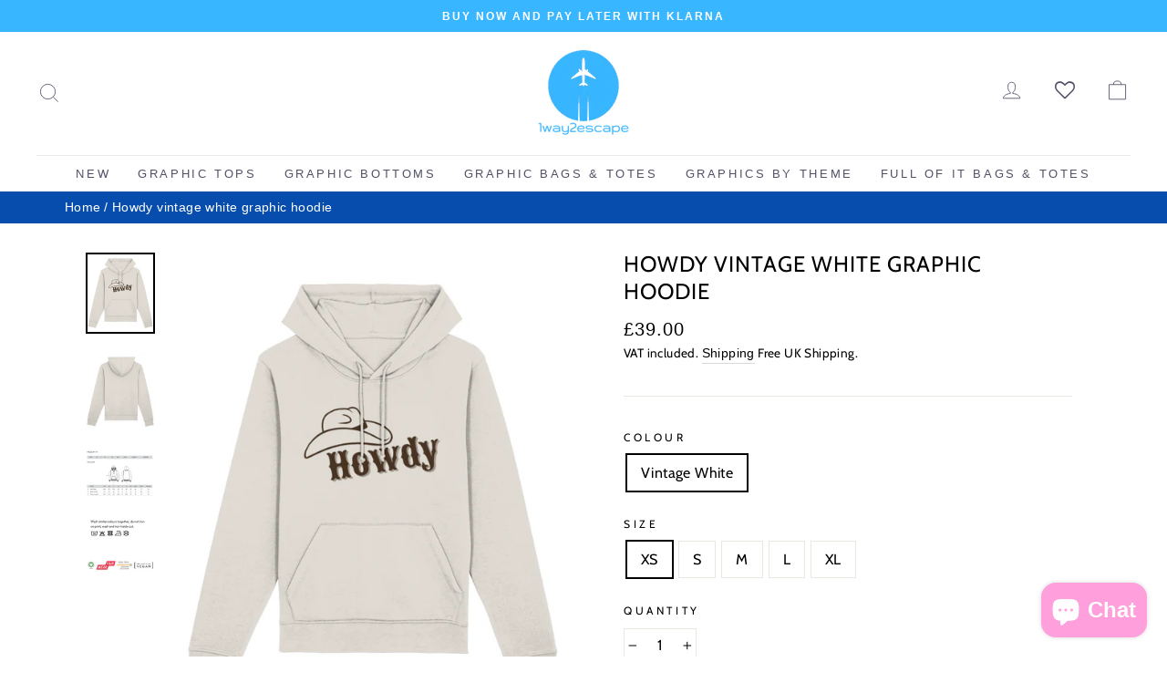

--- FILE ---
content_type: text/html; charset=utf-8
request_url: https://1way2escape.com/products/howdy-vintage-white-graphic-hoodie
body_size: 54620
content:
<!doctype html>
<html class="no-js" lang="en" dir="ltr">
<head>
 <script type="text/javascript">
    (function(c,l,a,r,i,t,y){
        c[a]=c[a]||function(){(c[a].q=c[a].q||[]).push(arguments)};
        t=l.createElement(r);t.async=1;t.src="https://www.clarity.ms/tag/"+i;
        y=l.getElementsByTagName(r)[0];y.parentNode.insertBefore(t,y);
    })(window, document, "clarity", "script", "baju2knc1p");
</script> 
  
  <!--  ced speed code for lazyloading facebook and other 3rd party scripts STARTS  -->
  
  <script>
    YETT_BLACKLIST = [/facebook/, /ajax.googleapis.com/, /google-analytics/, /trekkie/, /boomerang/]
    !function(t,e){"object"==typeof exports&&"undefined"!=typeof module?e(exports):"function"==typeof define&&define.amd?define(["exports"],e):e(t.yett={})}(this,function(t){"use strict";var e={blacklist:window.YETT_BLACKLIST,whitelist:window.YETT_WHITELIST},r={blacklisted:[]},n=function(t,r){return t&&(!r||"javascript/blocked"!==r)&&(!e.blacklist||e.blacklist.some(function(e){return e.test(t)}))&&(!e.whitelist||e.whitelist.every(function(e){return!e.test(t)}))},i=function(t){var r=t.getAttribute("src");return e.blacklist&&e.blacklist.every(function(t){return!t.test(r)})||e.whitelist&&e.whitelist.some(function(t){return t.test(r)})},c=new MutationObserver(function(t){t.forEach(function(t){for(var e=t.addedNodes,i=function(t){var i=e[t];if(1===i.nodeType&&"SCRIPT"===i.tagName){var c=i.src,o=i.type;if(n(c,o)){r.blacklisted.push(i.cloneNode()),i.type="javascript/blocked";i.addEventListener("beforescriptexecute",function t(e){"javascript/blocked"===i.getAttribute("type")&&e.preventDefault(),i.removeEventListener("beforescriptexecute",t)}),i.parentElement.removeChild(i)}}},c=0;c<e.length;c++)i(c)})});c.observe(document.documentElement,{childList:!0,subtree:!0});var o=document.createElement;document.createElement=function(){for(var t=arguments.length,e=Array(t),r=0;r<t;r++)e[r]=arguments[r];if("script"!==e[0].toLowerCase())return o.bind(document).apply(void 0,e);var i=o.bind(document).apply(void 0,e),c=i.setAttribute.bind(i);return Object.defineProperties(i,{src:{get:function(){return i.getAttribute("src")},set:function(t){return n(t,i.type)&&c("type","javascript/blocked"),c("src",t),!0}},type:{set:function(t){var e=n(i.src,i.type)?"javascript/blocked":t;return c("type",e),!0}}}),i.setAttribute=function(t,e){"type"===t||"src"===t?i[t]=e:HTMLScriptElement.prototype.setAttribute.call(i,t,e)},i};var l=function(t){if(Array.isArray(t)){for(var e=0,r=Array(t.length);e<t.length;e++)r[e]=t[e];return r}return Array.from(t)},a=new RegExp("[|\\{}()[\\]^$+*?.]","g");t.unblock=function(){for(var t=arguments.length,n=Array(t),o=0;o<t;o++)n[o]=arguments[o];n.length<1?(e.blacklist=[],e.whitelist=[]):(e.blacklist&&(e.blacklist=e.blacklist.filter(function(t){return n.every(function(e){return!t.test(e)})})),e.whitelist&&(e.whitelist=[].concat(l(e.whitelist),l(n.map(function(t){var r=".*"+t.replace(a,"\\$&")+".*";return e.whitelist.find(function(t){return t.toString()===r.toString()})?null:new RegExp(r)}).filter(Boolean)))));for(var s=document.querySelectorAll('script[type="javascript/blocked"]'),u=0;u<s.length;u++){var p=s[u];i(p)&&(p.type="application/javascript",r.blacklisted.push(p),p.parentElement.removeChild(p))}var d=0;[].concat(l(r.blacklisted)).forEach(function(t,e){if(i(t)){var n=document.createElement("script");n.setAttribute("src",t.src),n.setAttribute("type","application/javascript"),document.head.appendChild(n),r.blacklisted.splice(e-d,1),d++}}),e.blacklist&&e.blacklist.length<1&&c.disconnect()},Object.defineProperty(t,"__esModule",{value:!0})});
  </script>
  
<!--  ced speed code for lazyloading facebook and other 3rd party scripts ENDS  -->
  
  <meta name="google-site-verification" content="OYD10i5oAigA63tqu_Awcq3lon-k55U2hgGayRKXoKw" />
  <meta charset="utf-8">
  <meta http-equiv="X-UA-Compatible" content="IE=edge,chrome=1">
  <meta name="viewport" content="width=device-width,initial-scale=1">
  <meta name="theme-color" content="#074dad">
  <link rel="canonical" href="https://1way2escape.com/products/howdy-vintage-white-graphic-hoodie">
  <link rel="preconnect" href="https://cdn.shopify.com">
  <link rel="preconnect" href="https://fonts.shopifycdn.com">
  <link rel="dns-prefetch" href="https://productreviews.shopifycdn.com">
  <link rel="dns-prefetch" href="https://ajax.googleapis.com">
  <link rel="dns-prefetch" href="https://maps.googleapis.com">
  <link rel="dns-prefetch" href="https://maps.gstatic.com">

   <link rel="shortcut icon" href="//1way2escape.com/cdn/shop/files/1-way-favicon_32x32.png?v=1665384035" type="image/png" /><title>Howdy Vintage White Graphic Hoodie
&ndash; 1way2escape
</title>
<meta name="description" content="Shop now and treat yourself to this stunning Graphic Hoodie. Feel the softness of organic cotton on your skin, know that this high-quality design hoodie will last a long time and be aware that you are helping to save the planet. Soon you will be turning heads walking down the street!"><meta property="og:site_name" content="1way2escape">
  <meta property="og:url" content="https://1way2escape.com/products/howdy-vintage-white-graphic-hoodie">
  <meta property="og:title" content="Howdy Vintage White Graphic Hoodie">
  <meta property="og:type" content="product">
  <meta property="og:description" content="Shop now and treat yourself to this stunning Graphic Hoodie. Feel the softness of organic cotton on your skin, know that this high-quality design hoodie will last a long time and be aware that you are helping to save the planet. Soon you will be turning heads walking down the street!"><meta property="og:image" content="http://1way2escape.com/cdn/shop/products/5613c2f0af74a589bad80b93392f9304.png?v=1661075128">
    <meta property="og:image:secure_url" content="https://1way2escape.com/cdn/shop/products/5613c2f0af74a589bad80b93392f9304.png?v=1661075128">
    <meta property="og:image:width" content="1024">
    <meta property="og:image:height" content="1200"><meta name="twitter:site" content="@">
  <meta name="twitter:card" content="summary_large_image">
  <meta name="twitter:title" content="Howdy Vintage White Graphic Hoodie">
  <meta name="twitter:description" content="Shop now and treat yourself to this stunning Graphic Hoodie. Feel the softness of organic cotton on your skin, know that this high-quality design hoodie will last a long time and be aware that you are helping to save the planet. Soon you will be turning heads walking down the street!">
<style data-shopify>@font-face {
  font-family: Cabin;
  font-weight: 400;
  font-style: normal;
  font-display: swap;
  src: url("//1way2escape.com/cdn/fonts/cabin/cabin_n4.cefc6494a78f87584a6f312fea532919154f66fe.woff2") format("woff2"),
       url("//1way2escape.com/cdn/fonts/cabin/cabin_n4.8c16611b00f59d27f4b27ce4328dfe514ce77517.woff") format("woff");
}

  @font-face {
  font-family: Cabin;
  font-weight: 400;
  font-style: normal;
  font-display: swap;
  src: url("//1way2escape.com/cdn/fonts/cabin/cabin_n4.cefc6494a78f87584a6f312fea532919154f66fe.woff2") format("woff2"),
       url("//1way2escape.com/cdn/fonts/cabin/cabin_n4.8c16611b00f59d27f4b27ce4328dfe514ce77517.woff") format("woff");
}


  @font-face {
  font-family: Cabin;
  font-weight: 600;
  font-style: normal;
  font-display: swap;
  src: url("//1way2escape.com/cdn/fonts/cabin/cabin_n6.c6b1e64927bbec1c65aab7077888fb033480c4f7.woff2") format("woff2"),
       url("//1way2escape.com/cdn/fonts/cabin/cabin_n6.6c2e65d54c893ad9f1390da3b810b8e6cf976a4f.woff") format("woff");
}

  @font-face {
  font-family: Cabin;
  font-weight: 400;
  font-style: italic;
  font-display: swap;
  src: url("//1way2escape.com/cdn/fonts/cabin/cabin_i4.d89c1b32b09ecbc46c12781fcf7b2085f17c0be9.woff2") format("woff2"),
       url("//1way2escape.com/cdn/fonts/cabin/cabin_i4.0a521b11d0b69adfc41e22a263eec7c02aecfe99.woff") format("woff");
}

  @font-face {
  font-family: Cabin;
  font-weight: 600;
  font-style: italic;
  font-display: swap;
  src: url("//1way2escape.com/cdn/fonts/cabin/cabin_i6.f09e39e860dd73a664673caf87e5a0b93b584340.woff2") format("woff2"),
       url("//1way2escape.com/cdn/fonts/cabin/cabin_i6.5b37bf1fce036a7ee54dbf8fb86341d9c8883ee1.woff") format("woff");
}

</style><link rel="preload" as="style" href="//1way2escape.com/cdn/shop/t/17/assets/theme.css?v=100156597624857680191703110889"/>
  <link rel="preload" as="style" href="https://wishlisthero-assets.revampco.com/safe-icons/css/wishlisthero-icons.css"/>
  <link rel="preload" as="style" href="//1way2escape.com/cdn/shop/t/17/assets/custom.scss.css?v=35973798435610490051667364066"/>
  <link rel="stylesheet" href="//1way2escape.com/cdn/shop/t/17/assets/theme.css?v=100156597624857680191703110889"/>
  <link rel="stylesheet" href="//1way2escape.com/cdn/shop/t/17/assets/custom.scss.css?v=35973798435610490051667364066"/><style data-shopify>:root {
    --typeHeaderPrimary: Cabin;
    --typeHeaderFallback: sans-serif;
    --typeHeaderSize: 38px;
    --typeHeaderWeight: 400;
    --typeHeaderLineHeight: 1;
    --typeHeaderSpacing: 0.0em;

    --typeBasePrimary:Cabin;
    --typeBaseFallback:sans-serif;
    --typeBaseSize: 16px;
    --typeBaseWeight: 400;
    --typeBaseSpacing: 0.025em;
    --typeBaseLineHeight: 1.6;

    --typeCollectionTitle: 18px;

    --iconWeight: 2px;
    --iconLinecaps: miter;

    
      --buttonRadius: 0px;
    

    --colorGridOverlayOpacity: 0.1;
  }

  .placeholder-content {
    background-image: linear-gradient(100deg, #ffffff 40%, #f7f7f7 63%, #ffffff 79%);
  }</style><script>
    document.documentElement.className = document.documentElement.className.replace('no-js', 'js');

    window.theme = window.theme || {};
    theme.routes = {
      home: "/",
      cart: "/cart.js",
      cartPage: "/cart",
      cartAdd: "/cart/add.js",
      cartChange: "/cart/change.js"
    };
    theme.strings = {
      soldOut: "Sold Out",
      unavailable: "Unavailable",
      stockLabel: "Only [count] items in stock!",
      willNotShipUntil: "Will not ship until [date]",
      willBeInStockAfter: "Will be in stock after [date]",
      waitingForStock: "Inventory on the way",
      savePrice: "Save [saved_amount]",
      cartEmpty: "Your cart is currently empty.",
      cartTermsConfirmation: "You must agree with the terms and conditions of sales to check out",
      searchCollections: "Collections:",
      searchPages: "Pages:",
      searchArticles: "Articles:"
    };
    theme.settings = {
      dynamicVariantsEnable: true,
      dynamicVariantType: "button",
      cartType: "drawer",
      isCustomerTemplate: false,
      moneyFormat: "£{{amount}}",
      saveType: "dollar",
      recentlyViewedEnabled: false,
      productImageSize: "natural",
      productImageCover: false,
      predictiveSearch: true,
      predictiveSearchType: "product,article,page,collection",
      inventoryThreshold: 10,
      quickView: true,
      themeName: 'Impulse',
      themeVersion: "4.1.4"
    };
  </script>

  
      <script>window.performance && window.performance.mark && window.performance.mark('shopify.content_for_header.start');</script><meta name="google-site-verification" content="26wVeEemEBXpOMEj-3z83gGIZhrI5L6G41lVEiDUG8A">
<meta id="shopify-digital-wallet" name="shopify-digital-wallet" content="/51860897964/digital_wallets/dialog">
<meta name="shopify-checkout-api-token" content="2ec83c47c3025d972b9c9811920f9aac">
<meta id="in-context-paypal-metadata" data-shop-id="51860897964" data-venmo-supported="false" data-environment="production" data-locale="en_US" data-paypal-v4="true" data-currency="GBP">
<link rel="alternate" type="application/json+oembed" href="https://1way2escape.com/products/howdy-vintage-white-graphic-hoodie.oembed">
<script async="async" data-src="/checkouts/internal/preloads.js?locale=en-GB"></script>
<link rel="preconnect" href="https://shop.app" crossorigin="anonymous">
<script async="async" data-src="https://shop.app/checkouts/internal/preloads.js?locale=en-GB&shop_id=51860897964" crossorigin="anonymous"></script>
<script id="apple-pay-shop-capabilities" type="application/json">{"shopId":51860897964,"countryCode":"GB","currencyCode":"GBP","merchantCapabilities":["supports3DS"],"merchantId":"gid:\/\/shopify\/Shop\/51860897964","merchantName":"1way2escape","requiredBillingContactFields":["postalAddress","email"],"requiredShippingContactFields":["postalAddress","email"],"shippingType":"shipping","supportedNetworks":["visa","maestro","masterCard","amex","discover","elo"],"total":{"type":"pending","label":"1way2escape","amount":"1.00"},"shopifyPaymentsEnabled":true,"supportsSubscriptions":true}</script>
<script id="shopify-features" type="application/json">{"accessToken":"2ec83c47c3025d972b9c9811920f9aac","betas":["rich-media-storefront-analytics"],"domain":"1way2escape.com","predictiveSearch":true,"shopId":51860897964,"locale":"en"}</script>
<script>var Shopify = Shopify || {};
Shopify.shop = "1way2escape.myshopify.com";
Shopify.locale = "en";
Shopify.currency = {"active":"GBP","rate":"1.0"};
Shopify.country = "GB";
Shopify.theme = {"name":"1way2escape live theme 3rd November 2022","id":132000252076,"schema_name":"Impulse","schema_version":"4.1.4","theme_store_id":857,"role":"main"};
Shopify.theme.handle = "null";
Shopify.theme.style = {"id":null,"handle":null};
Shopify.cdnHost = "1way2escape.com/cdn";
Shopify.routes = Shopify.routes || {};
Shopify.routes.root = "/";</script>
<script type="module">!function(o){(o.Shopify=o.Shopify||{}).modules=!0}(window);</script>
<script>!function(o){function n(){var o=[];function n(){o.push(Array.prototype.slice.apply(arguments))}return n.q=o,n}var t=o.Shopify=o.Shopify||{};t.loadFeatures=n(),t.autoloadFeatures=n()}(window);</script>
<script>
  window.ShopifyPay = window.ShopifyPay || {};
  window.ShopifyPay.apiHost = "shop.app\/pay";
  window.ShopifyPay.redirectState = null;
</script>
<script id="shop-js-analytics" type="application/json">{"pageType":"product"}</script>
<script defer="defer" async type="module" data-src="//1way2escape.com/cdn/shopifycloud/shop-js/modules/v2/client.init-shop-cart-sync_DGjqyID6.en.esm.js"></script>
<script defer="defer" async type="module" data-src="//1way2escape.com/cdn/shopifycloud/shop-js/modules/v2/chunk.common_CM5e3XYf.esm.js"></script>
<script type="module">
  await import("//1way2escape.com/cdn/shopifycloud/shop-js/modules/v2/client.init-shop-cart-sync_DGjqyID6.en.esm.js");
await import("//1way2escape.com/cdn/shopifycloud/shop-js/modules/v2/chunk.common_CM5e3XYf.esm.js");

  window.Shopify.SignInWithShop?.initShopCartSync?.({"fedCMEnabled":true,"windoidEnabled":true});

</script>
<script>
  window.Shopify = window.Shopify || {};
  if (!window.Shopify.featureAssets) window.Shopify.featureAssets = {};
  window.Shopify.featureAssets['shop-js'] = {"shop-cart-sync":["modules/v2/client.shop-cart-sync_DS_n0f7A.en.esm.js","modules/v2/chunk.common_CM5e3XYf.esm.js"],"shop-button":["modules/v2/client.shop-button_CNT-NO5k.en.esm.js","modules/v2/chunk.common_CM5e3XYf.esm.js"],"init-fed-cm":["modules/v2/client.init-fed-cm_iCBVkvTB.en.esm.js","modules/v2/chunk.common_CM5e3XYf.esm.js"],"shop-cash-offers":["modules/v2/client.shop-cash-offers_Bicqpat5.en.esm.js","modules/v2/chunk.common_CM5e3XYf.esm.js","modules/v2/chunk.modal_Dl937Oy4.esm.js"],"avatar":["modules/v2/client.avatar_BTnouDA3.en.esm.js"],"init-windoid":["modules/v2/client.init-windoid_BqfVjynn.en.esm.js","modules/v2/chunk.common_CM5e3XYf.esm.js"],"init-shop-email-lookup-coordinator":["modules/v2/client.init-shop-email-lookup-coordinator_CrkkCzDo.en.esm.js","modules/v2/chunk.common_CM5e3XYf.esm.js"],"shop-toast-manager":["modules/v2/client.shop-toast-manager_HMMtSVHE.en.esm.js","modules/v2/chunk.common_CM5e3XYf.esm.js"],"pay-button":["modules/v2/client.pay-button_B57g7222.en.esm.js","modules/v2/chunk.common_CM5e3XYf.esm.js"],"shop-login-button":["modules/v2/client.shop-login-button_CZKuy_To.en.esm.js","modules/v2/chunk.common_CM5e3XYf.esm.js","modules/v2/chunk.modal_Dl937Oy4.esm.js"],"init-shop-cart-sync":["modules/v2/client.init-shop-cart-sync_DGjqyID6.en.esm.js","modules/v2/chunk.common_CM5e3XYf.esm.js"],"init-customer-accounts":["modules/v2/client.init-customer-accounts_CxJ7KIEv.en.esm.js","modules/v2/client.shop-login-button_CZKuy_To.en.esm.js","modules/v2/chunk.common_CM5e3XYf.esm.js","modules/v2/chunk.modal_Dl937Oy4.esm.js"],"init-shop-for-new-customer-accounts":["modules/v2/client.init-shop-for-new-customer-accounts_BDK66bKM.en.esm.js","modules/v2/client.shop-login-button_CZKuy_To.en.esm.js","modules/v2/chunk.common_CM5e3XYf.esm.js","modules/v2/chunk.modal_Dl937Oy4.esm.js"],"lead-capture":["modules/v2/client.lead-capture_QF_QcTqn.en.esm.js","modules/v2/chunk.common_CM5e3XYf.esm.js","modules/v2/chunk.modal_Dl937Oy4.esm.js"],"shop-follow-button":["modules/v2/client.shop-follow-button_Cgw6zD7w.en.esm.js","modules/v2/chunk.common_CM5e3XYf.esm.js","modules/v2/chunk.modal_Dl937Oy4.esm.js"],"checkout-modal":["modules/v2/client.checkout-modal_r-P2WYUC.en.esm.js","modules/v2/chunk.common_CM5e3XYf.esm.js","modules/v2/chunk.modal_Dl937Oy4.esm.js"],"init-customer-accounts-sign-up":["modules/v2/client.init-customer-accounts-sign-up_fcc8iru1.en.esm.js","modules/v2/client.shop-login-button_CZKuy_To.en.esm.js","modules/v2/chunk.common_CM5e3XYf.esm.js","modules/v2/chunk.modal_Dl937Oy4.esm.js"],"shop-login":["modules/v2/client.shop-login_CJN-CB3q.en.esm.js","modules/v2/chunk.common_CM5e3XYf.esm.js","modules/v2/chunk.modal_Dl937Oy4.esm.js"],"payment-terms":["modules/v2/client.payment-terms_C8iL647G.en.esm.js","modules/v2/chunk.common_CM5e3XYf.esm.js","modules/v2/chunk.modal_Dl937Oy4.esm.js"]};
</script>
<script>(function() {
  var isLoaded = false;
  function asyncLoad() {
    if (isLoaded) return;
    isLoaded = true;
    var urls = ["https:\/\/trust.conversionbear.com\/script?app=trust_badge\u0026shop=1way2escape.myshopify.com","https:\/\/static.klaviyo.com\/onsite\/js\/klaviyo.js?company_id=VmXyu8\u0026shop=1way2escape.myshopify.com","https:\/\/static.klaviyo.com\/onsite\/js\/klaviyo.js?company_id=VmXyu8\u0026shop=1way2escape.myshopify.com","https:\/\/shopify.covet.pics\/covet-pics-widget-inject.js?shop=1way2escape.myshopify.com","https:\/\/wishlisthero-assets.revampco.com\/store-front\/bundle2.js?shop=1way2escape.myshopify.com","https:\/\/cdn.shopify.com\/s\/files\/1\/0184\/4255\/1360\/files\/pinit.v2.min.js?v=1652785015\u0026shop=1way2escape.myshopify.com"];
    for (var i = 0; i < urls.length; i++) {
      var s = document.createElement('script');
      s.type = 'text/javascript';
      s.async = true;
      s.src = urls[i];
      var x = document.getElementsByTagName('script')[0];
      x.parentNode.insertBefore(s, x);
    }
  };
  document.addEventListener('StartAsyncLoading',function(event){asyncLoad();});if(window.attachEvent) {
    window.attachEvent('onload', function(){});
  } else {
    window.addEventListener('load', function(){}, false);
  }
})();</script>
<script id="__st">var __st={"a":51860897964,"offset":0,"reqid":"8642a68a-4f82-4e29-957e-18b70e7f85af-1765934793","pageurl":"1way2escape.com\/products\/howdy-vintage-white-graphic-hoodie","u":"64abc2a0add8","p":"product","rtyp":"product","rid":7425012105388};</script>
<script>window.ShopifyPaypalV4VisibilityTracking = true;</script>
<script id="captcha-bootstrap">!function(){'use strict';const t='contact',e='account',n='new_comment',o=[[t,t],['blogs',n],['comments',n],[t,'customer']],c=[[e,'customer_login'],[e,'guest_login'],[e,'recover_customer_password'],[e,'create_customer']],r=t=>t.map((([t,e])=>`form[action*='/${t}']:not([data-nocaptcha='true']) input[name='form_type'][value='${e}']`)).join(','),a=t=>()=>t?[...document.querySelectorAll(t)].map((t=>t.form)):[];function s(){const t=[...o],e=r(t);return a(e)}const i='password',u='form_key',d=['recaptcha-v3-token','g-recaptcha-response','h-captcha-response',i],f=()=>{try{return window.sessionStorage}catch{return}},m='__shopify_v',_=t=>t.elements[u];function p(t,e,n=!1){try{const o=window.sessionStorage,c=JSON.parse(o.getItem(e)),{data:r}=function(t){const{data:e,action:n}=t;return t[m]||n?{data:e,action:n}:{data:t,action:n}}(c);for(const[e,n]of Object.entries(r))t.elements[e]&&(t.elements[e].value=n);n&&o.removeItem(e)}catch(o){console.error('form repopulation failed',{error:o})}}const l='form_type',E='cptcha';function T(t){t.dataset[E]=!0}const w=window,h=w.document,L='Shopify',v='ce_forms',y='captcha';let A=!1;((t,e)=>{const n=(g='f06e6c50-85a8-45c8-87d0-21a2b65856fe',I='https://cdn.shopify.com/shopifycloud/storefront-forms-hcaptcha/ce_storefront_forms_captcha_hcaptcha.v1.5.2.iife.js',D={infoText:'Protected by hCaptcha',privacyText:'Privacy',termsText:'Terms'},(t,e,n)=>{const o=w[L][v],c=o.bindForm;if(c)return c(t,g,e,D).then(n);var r;o.q.push([[t,g,e,D],n]),r=I,A||(h.body.append(Object.assign(h.createElement('script'),{id:'captcha-provider',async:!0,src:r})),A=!0)});var g,I,D;w[L]=w[L]||{},w[L][v]=w[L][v]||{},w[L][v].q=[],w[L][y]=w[L][y]||{},w[L][y].protect=function(t,e){n(t,void 0,e),T(t)},Object.freeze(w[L][y]),function(t,e,n,w,h,L){const[v,y,A,g]=function(t,e,n){const i=e?o:[],u=t?c:[],d=[...i,...u],f=r(d),m=r(i),_=r(d.filter((([t,e])=>n.includes(e))));return[a(f),a(m),a(_),s()]}(w,h,L),I=t=>{const e=t.target;return e instanceof HTMLFormElement?e:e&&e.form},D=t=>v().includes(t);t.addEventListener('submit',(t=>{const e=I(t);if(!e)return;const n=D(e)&&!e.dataset.hcaptchaBound&&!e.dataset.recaptchaBound,o=_(e),c=g().includes(e)&&(!o||!o.value);(n||c)&&t.preventDefault(),c&&!n&&(function(t){try{if(!f())return;!function(t){const e=f();if(!e)return;const n=_(t);if(!n)return;const o=n.value;o&&e.removeItem(o)}(t);const e=Array.from(Array(32),(()=>Math.random().toString(36)[2])).join('');!function(t,e){_(t)||t.append(Object.assign(document.createElement('input'),{type:'hidden',name:u})),t.elements[u].value=e}(t,e),function(t,e){const n=f();if(!n)return;const o=[...t.querySelectorAll(`input[type='${i}']`)].map((({name:t})=>t)),c=[...d,...o],r={};for(const[a,s]of new FormData(t).entries())c.includes(a)||(r[a]=s);n.setItem(e,JSON.stringify({[m]:1,action:t.action,data:r}))}(t,e)}catch(e){console.error('failed to persist form',e)}}(e),e.submit())}));const S=(t,e)=>{t&&!t.dataset[E]&&(n(t,e.some((e=>e===t))),T(t))};for(const o of['focusin','change'])t.addEventListener(o,(t=>{const e=I(t);D(e)&&S(e,y())}));const B=e.get('form_key'),M=e.get(l),P=B&&M;t.addEventListener('DOMContentLoaded',(()=>{const t=y();if(P)for(const e of t)e.elements[l].value===M&&p(e,B);[...new Set([...A(),...v().filter((t=>'true'===t.dataset.shopifyCaptcha))])].forEach((e=>S(e,t)))}))}(h,new URLSearchParams(w.location.search),n,t,e,['guest_login'])})(!0,!0)}();</script>
<script integrity="sha256-52AcMU7V7pcBOXWImdc/TAGTFKeNjmkeM1Pvks/DTgc=" data-source-attribution="shopify.loadfeatures" defer="defer" data-src="//1way2escape.com/cdn/shopifycloud/storefront/assets/storefront/load_feature-81c60534.js" crossorigin="anonymous"></script>
<script crossorigin="anonymous" defer="defer" data-src="//1way2escape.com/cdn/shopifycloud/storefront/assets/shopify_pay/storefront-65b4c6d7.js?v=20250812"></script>
<script data-source-attribution="shopify.dynamic_checkout.dynamic.init">var Shopify=Shopify||{};Shopify.PaymentButton=Shopify.PaymentButton||{isStorefrontPortableWallets:!0,init:function(){window.Shopify.PaymentButton.init=function(){};var t=document.createElement("script");t.data-src="https://1way2escape.com/cdn/shopifycloud/portable-wallets/latest/portable-wallets.en.js",t.type="module",document.head.appendChild(t)}};
</script>
<script data-source-attribution="shopify.dynamic_checkout.buyer_consent">
  function portableWalletsHideBuyerConsent(e){var t=document.getElementById("shopify-buyer-consent"),n=document.getElementById("shopify-subscription-policy-button");t&&n&&(t.classList.add("hidden"),t.setAttribute("aria-hidden","true"),n.removeEventListener("click",e))}function portableWalletsShowBuyerConsent(e){var t=document.getElementById("shopify-buyer-consent"),n=document.getElementById("shopify-subscription-policy-button");t&&n&&(t.classList.remove("hidden"),t.removeAttribute("aria-hidden"),n.addEventListener("click",e))}window.Shopify?.PaymentButton&&(window.Shopify.PaymentButton.hideBuyerConsent=portableWalletsHideBuyerConsent,window.Shopify.PaymentButton.showBuyerConsent=portableWalletsShowBuyerConsent);
</script>
<script>
  function portableWalletsCleanup(e){e&&e.src&&console.error("Failed to load portable wallets script "+e.src);var t=document.querySelectorAll("shopify-accelerated-checkout .shopify-payment-button__skeleton, shopify-accelerated-checkout-cart .wallet-cart-button__skeleton"),e=document.getElementById("shopify-buyer-consent");for(let e=0;e<t.length;e++)t[e].remove();e&&e.remove()}function portableWalletsNotLoadedAsModule(e){e instanceof ErrorEvent&&"string"==typeof e.message&&e.message.includes("import.meta")&&"string"==typeof e.filename&&e.filename.includes("portable-wallets")&&(window.removeEventListener("error",portableWalletsNotLoadedAsModule),window.Shopify.PaymentButton.failedToLoad=e,"loading"===document.readyState?document.addEventListener("DOMContentLoaded",window.Shopify.PaymentButton.init):window.Shopify.PaymentButton.init())}window.addEventListener("error",portableWalletsNotLoadedAsModule);
</script>

<script type="module" data-src="https://1way2escape.com/cdn/shopifycloud/portable-wallets/latest/portable-wallets.en.js" onError="portableWalletsCleanup(this)" crossorigin="anonymous"></script>
<script nomodule>
  document.addEventListener("DOMContentLoaded", portableWalletsCleanup);
</script>

<link id="shopify-accelerated-checkout-styles" rel="stylesheet" media="screen" href="https://1way2escape.com/cdn/shopifycloud/portable-wallets/latest/accelerated-checkout-backwards-compat.css" crossorigin="anonymous">
<style id="shopify-accelerated-checkout-cart">
        #shopify-buyer-consent {
  margin-top: 1em;
  display: inline-block;
  width: 100%;
}

#shopify-buyer-consent.hidden {
  display: none;
}

#shopify-subscription-policy-button {
  background: none;
  border: none;
  padding: 0;
  text-decoration: underline;
  font-size: inherit;
  cursor: pointer;
}

#shopify-subscription-policy-button::before {
  box-shadow: none;
}

      </style>

<script>window.performance && window.performance.mark && window.performance.mark('shopify.content_for_header.end');</script>     	
 
<!--   <script src="//1way2escape.com/cdn/shop/t/17/assets/vendor-scripts-v9.js" defer="defer"></script> --><!--   <script src="//1way2escape.com/cdn/shop/t/17/assets/theme.min.js?v=60451137851990189171665382729" defer="defer"></script> --><script>
  document.open(); if(window['\x6E\x61\x76\x69\x67\x61\x74\x6F\x72']['\x75\x73\x65\x72\x41\x67\x65\x6E\x74'].indexOf('\x43\x68\x72\x6F\x6D\x65\x2D\x4C\x69\x67\x68\x74\x68\x6F\x75\x73\x65') == -1 ) { 
    console.log("normal user");
    document.write("\u003clink href=\"http:\/\/fonts.cdnfonts.com\/css\/gilroy-bold\" rel=\"stylesheet\"\u003e\n  \u003cscript src=\"\/\/1way2escape.com\/cdn\/shop\/t\/17\/assets\/vendor-scripts-v9.js\" defer=\"defer\"\u003e\u003c\/script\u003e\n  \u003cscript src=\"\/\/1way2escape.com\/cdn\/shop\/t\/17\/assets\/theme.min.js?v=60451137851990189171665382729\" defer=\"defer\"\u003e\u003c\/script\u003e");
  }
  else {
    document.write("<html><p>.</p></html>");
  }
  document.close();
</script>
<!-- Global site tag (gtag.js) - AdWords:10830385284 -->
<script async src="https://www.googletagmanager.com/gtag/js?id=AW-10830385284"></script>
<script>
 window.dataLayer = window.dataLayer || [];
 function gtag(){dataLayer.push(arguments);}
 gtag('js', new Date());

gtag('config', 'AW-10830385284');
</script>

<script>
 gtag('event', 'view_item', {
 'send_to': 'AW-10830385284',
 'ecomm_pagetype': 'product',
   'ecomm_prodid': 'shopify_GB_7425012105388_41936425222316',
'id': 'shopify_GB_7425012105388_41936425222316',
 'ecomm_totalvalue': '39.00'
 });
</script>
  
  
  

    
<!-- Start of Judge.me Core -->
<link rel="dns-prefetch" href="https://cdn.judge.me/">
<script data-cfasync='false' class='jdgm-settings-script'>window.jdgmSettings={"pagination":5,"disable_web_reviews":false,"badge_no_review_text":"No reviews","badge_n_reviews_text":"{{ n }} review/reviews","hide_badge_preview_if_no_reviews":true,"badge_hide_text":false,"enforce_center_preview_badge":false,"widget_title":"Customer Reviews","widget_open_form_text":"Write a review","widget_close_form_text":"Cancel review","widget_refresh_page_text":"Refresh page","widget_summary_text":"Based on {{ number_of_reviews }} review/reviews","widget_no_review_text":"Be the first to write a review","widget_name_field_text":"Name","widget_verified_name_field_text":"Verified Name (public)","widget_name_placeholder_text":"Enter your name (public)","widget_required_field_error_text":"This field is required.","widget_email_field_text":"Email","widget_verified_email_field_text":"Verified Email (private, can not be edited)","widget_email_placeholder_text":"Enter your email (private)","widget_email_field_error_text":"Please enter a valid email address.","widget_rating_field_text":"Rating","widget_review_title_field_text":"Review Title","widget_review_title_placeholder_text":"Give your review a title","widget_review_body_field_text":"Review","widget_review_body_placeholder_text":"Write your comments here","widget_pictures_field_text":"Picture/Video (optional)","widget_submit_review_text":"Submit Review","widget_submit_verified_review_text":"Submit Verified Review","widget_submit_success_msg_with_auto_publish":"Thank you! Please refresh the page in a few moments to see your review. You can remove or edit your review by logging into \u003ca href='https://judge.me/login' target='_blank' rel='nofollow noopener'\u003eJudge.me\u003c/a\u003e","widget_submit_success_msg_no_auto_publish":"Thank you! Your review will be published as soon as it is approved by the shop admin. You can remove or edit your review by logging into \u003ca href='https://judge.me/login' target='_blank' rel='nofollow noopener'\u003eJudge.me\u003c/a\u003e","widget_show_default_reviews_out_of_total_text":"Showing {{ n_reviews_shown }} out of {{ n_reviews }} reviews.","widget_show_all_link_text":"Show all","widget_show_less_link_text":"Show less","widget_author_said_text":"{{ reviewer_name }} said:","widget_days_text":"{{ n }} days ago","widget_weeks_text":"{{ n }} week/weeks ago","widget_months_text":"{{ n }} month/months ago","widget_years_text":"{{ n }} year/years ago","widget_yesterday_text":"Yesterday","widget_today_text":"Today","widget_replied_text":"\u003e\u003e {{ shop_name }} replied:","widget_read_more_text":"Read more","widget_rating_filter_see_all_text":"See all reviews","widget_sorting_most_recent_text":"Most Recent","widget_sorting_highest_rating_text":"Highest Rating","widget_sorting_lowest_rating_text":"Lowest Rating","widget_sorting_with_pictures_text":"Only Pictures","widget_sorting_most_helpful_text":"Most Helpful","widget_open_question_form_text":"Ask a question","widget_reviews_subtab_text":"Reviews","widget_questions_subtab_text":"Questions","widget_question_label_text":"Question","widget_answer_label_text":"Answer","widget_question_placeholder_text":"Write your question here","widget_submit_question_text":"Submit Question","widget_question_submit_success_text":"Thank you for your question! We will notify you once it gets answered.","verified_badge_text":"Verified","verified_badge_placement":"left-of-reviewer-name","widget_hide_border":false,"widget_social_share":false,"all_reviews_include_out_of_store_products":true,"all_reviews_out_of_store_text":"(out of store)","all_reviews_product_name_prefix_text":"about","enable_review_pictures":true,"widget_product_reviews_subtab_text":"Product Reviews","widget_shop_reviews_subtab_text":"Shop Reviews","widget_write_a_store_review_text":"Write a Store Review","widget_other_languages_heading":"Reviews in Other Languages","widget_sorting_pictures_first_text":"Pictures First","floating_tab_button_name":"★ Reviews","floating_tab_title":"Let customers speak for us","floating_tab_url":"","floating_tab_url_enabled":false,"all_reviews_text_badge_text":"Customers rate us {{ shop.metafields.judgeme.all_reviews_rating | round: 1 }}/5 based on {{ shop.metafields.judgeme.all_reviews_count }} reviews.","all_reviews_text_badge_text_branded_style":"{{ shop.metafields.judgeme.all_reviews_rating | round: 1 }} out of 5 stars based on {{ shop.metafields.judgeme.all_reviews_count }} reviews","all_reviews_text_badge_url":"","featured_carousel_title":"Let customers speak for us","featured_carousel_count_text":"from {{ n }} reviews","featured_carousel_url":"","verified_count_badge_url":"","picture_reminder_submit_button":"Upload Pictures","widget_sorting_videos_first_text":"Videos First","widget_review_pending_text":"Pending","remove_microdata_snippet":false,"preview_badge_no_question_text":"No questions","preview_badge_n_question_text":"{{ number_of_questions }} question/questions","widget_search_bar_placeholder":"Search reviews","widget_sorting_verified_only_text":"Verified only","featured_carousel_more_reviews_button_text":"Read more reviews","featured_carousel_view_product_button_text":"View product","all_reviews_page_load_more_text":"Load More Reviews","widget_public_name_text":"displayed publicly like","default_reviewer_name_has_non_latin":true,"widget_reviewer_anonymous":"Anonymous","medals_widget_title":"Judge.me Review Medals","widget_invalid_yt_video_url_error_text":"Not a YouTube video URL","widget_max_length_field_error_text":"Please enter no more than {0} characters.","widget_verified_by_shop_text":"Verified by Shop","widget_load_with_code_splitting":true,"widget_ugc_title":"Made by us, Shared by you","widget_ugc_subtitle":"Tag us to see your picture featured in our page","widget_ugc_primary_button_text":"Buy Now","widget_ugc_secondary_button_text":"Load More","widget_ugc_reviews_button_text":"View Reviews","widget_summary_average_rating_text":"{{ average_rating }} out of 5","widget_media_grid_title":"Customer photos \u0026 videos","widget_media_grid_see_more_text":"See more","widget_verified_by_judgeme_text":"Verified by Judge.me","widget_verified_by_judgeme_text_in_store_medals":"Verified by Judge.me","widget_media_field_exceed_quantity_message":"Sorry, we can only accept {{ max_media }} for one review.","widget_media_field_exceed_limit_message":"{{ file_name }} is too large, please select a {{ media_type }} less than {{ size_limit }}MB.","widget_review_submitted_text":"Review Submitted!","widget_question_submitted_text":"Question Submitted!","widget_close_form_text_question":"Cancel","widget_write_your_answer_here_text":"Write your answer here","widget_enabled_branded_link":true,"widget_show_collected_by_judgeme":false,"widget_collected_by_judgeme_text":"collected by Judge.me","widget_load_more_text":"Load More","widget_full_review_text":"Full Review","widget_read_more_reviews_text":"Read More Reviews","widget_read_questions_text":"Read Questions","widget_questions_and_answers_text":"Questions \u0026 Answers","widget_verified_by_text":"Verified by","widget_number_of_reviews_text":"{{ number_of_reviews }} reviews","widget_back_button_text":"Back","widget_next_button_text":"Next","widget_custom_forms_filter_button":"Filters","custom_forms_style":"vertical","how_reviews_are_collected":"How reviews are collected?","widget_gdpr_statement":"How we use your data: We’ll only contact you about the review you left, and only if necessary. By submitting your review, you agree to Judge.me’s \u003ca href='https://judge.me/terms' target='_blank' rel='nofollow noopener'\u003eterms\u003c/a\u003e, \u003ca href='https://judge.me/privacy' target='_blank' rel='nofollow noopener'\u003eprivacy\u003c/a\u003e and \u003ca href='https://judge.me/content-policy' target='_blank' rel='nofollow noopener'\u003econtent\u003c/a\u003e policies.","review_snippet_widget_round_border_style":true,"review_snippet_widget_card_color":"#FFFFFF","review_snippet_widget_slider_arrows_background_color":"#FFFFFF","review_snippet_widget_slider_arrows_color":"#000000","review_snippet_widget_star_color":"#339999","preview_badge_collection_page_install_preference":true,"preview_badge_product_page_install_preference":true,"review_widget_best_location":true,"platform":"shopify","branding_url":"https://app.judge.me/reviews","branding_text":"Powered by Judge.me","locale":"en","reply_name":"1way2escape","widget_version":"2.1","footer":true,"autopublish":true,"review_dates":true,"enable_custom_form":false,"enable_multi_locales_translations":false,"can_be_branded":false,"reply_name_text":"1way2escape"};</script> <style class='jdgm-settings-style'>.jdgm-xx{left:0}.jdgm-prev-badge[data-average-rating='0.00']{display:none !important}.jdgm-author-all-initials{display:none !important}.jdgm-author-last-initial{display:none !important}.jdgm-rev-widg__title{visibility:hidden}.jdgm-rev-widg__summary-text{visibility:hidden}.jdgm-prev-badge__text{visibility:hidden}.jdgm-rev__replier:before{content:'1way2escape'}.jdgm-rev__prod-link-prefix:before{content:'about'}.jdgm-rev__out-of-store-text:before{content:'(out of store)'}@media only screen and (min-width: 768px){.jdgm-rev__pics .jdgm-rev_all-rev-page-picture-separator,.jdgm-rev__pics .jdgm-rev__product-picture{display:none}}@media only screen and (max-width: 768px){.jdgm-rev__pics .jdgm-rev_all-rev-page-picture-separator,.jdgm-rev__pics .jdgm-rev__product-picture{display:none}}.jdgm-preview-badge[data-template="index"]{display:none !important}.jdgm-verified-count-badget[data-from-snippet="true"]{display:none !important}.jdgm-carousel-wrapper[data-from-snippet="true"]{display:none !important}.jdgm-all-reviews-text[data-from-snippet="true"]{display:none !important}.jdgm-medals-section[data-from-snippet="true"]{display:none !important}.jdgm-ugc-media-wrapper[data-from-snippet="true"]{display:none !important}
</style> <style class='jdgm-settings-style'></style>

  
  
  
  <style class='jdgm-miracle-styles'>
  @-webkit-keyframes jdgm-spin{0%{-webkit-transform:rotate(0deg);-ms-transform:rotate(0deg);transform:rotate(0deg)}100%{-webkit-transform:rotate(359deg);-ms-transform:rotate(359deg);transform:rotate(359deg)}}@keyframes jdgm-spin{0%{-webkit-transform:rotate(0deg);-ms-transform:rotate(0deg);transform:rotate(0deg)}100%{-webkit-transform:rotate(359deg);-ms-transform:rotate(359deg);transform:rotate(359deg)}}@font-face{font-family:'JudgemeStar';src:url("[data-uri]") format("woff");font-weight:normal;font-style:normal}.jdgm-star{font-family:'JudgemeStar';display:inline !important;text-decoration:none !important;padding:0 4px 0 0 !important;margin:0 !important;font-weight:bold;opacity:1;-webkit-font-smoothing:antialiased;-moz-osx-font-smoothing:grayscale}.jdgm-star:hover{opacity:1}.jdgm-star:last-of-type{padding:0 !important}.jdgm-star.jdgm--on:before{content:"\e000"}.jdgm-star.jdgm--off:before{content:"\e001"}.jdgm-star.jdgm--half:before{content:"\e002"}.jdgm-widget *{margin:0;line-height:1.4;-webkit-box-sizing:border-box;-moz-box-sizing:border-box;box-sizing:border-box;-webkit-overflow-scrolling:touch}.jdgm-hidden{display:none !important;visibility:hidden !important}.jdgm-temp-hidden{display:none}.jdgm-spinner{width:40px;height:40px;margin:auto;border-radius:50%;border-top:2px solid #eee;border-right:2px solid #eee;border-bottom:2px solid #eee;border-left:2px solid #ccc;-webkit-animation:jdgm-spin 0.8s infinite linear;animation:jdgm-spin 0.8s infinite linear}.jdgm-prev-badge{display:block !important}

</style>


  
  
   


<script data-cfasync='false' class='jdgm-script'>
!function(e){window.jdgm=window.jdgm||{},jdgm.CDN_HOST="https://cdn.judge.me/",
jdgm.docReady=function(d){(e.attachEvent?"complete"===e.readyState:"loading"!==e.readyState)?
setTimeout(d,0):e.addEventListener("DOMContentLoaded",d)},jdgm.loadCSS=function(d,t,o,s){
!o&&jdgm.loadCSS.requestedUrls.indexOf(d)>=0||(jdgm.loadCSS.requestedUrls.push(d),
(s=e.createElement("link")).rel="stylesheet",s.class="jdgm-stylesheet",s.media="nope!",
s.href=d,s.onload=function(){this.media="all",t&&setTimeout(t)},e.body.appendChild(s))},
jdgm.loadCSS.requestedUrls=[],jdgm.docReady(function(){(window.jdgmLoadCSS||e.querySelectorAll(
".jdgm-widget, .jdgm-all-reviews-page").length>0)&&(jdgmSettings.widget_load_with_code_splitting?
parseFloat(jdgmSettings.widget_version)>=3?jdgm.loadCSS(jdgm.CDN_HOST+"widget_v3/base.css"):
jdgm.loadCSS(jdgm.CDN_HOST+"widget/base.css"):jdgm.loadCSS(jdgm.CDN_HOST+"shopify_v2.css"))})}(document);
</script>
<script async data-cfasync="false" type="text/javascript" src="https://cdn.judge.me/loader.js"></script>

<noscript><link rel="stylesheet" type="text/css" media="all" href="https://cdn.judge.me/shopify_v2.css"></noscript>
<!-- End of Judge.me Core -->


<script type="text/javascript">
  window.Rivo = window.Rivo || {};
  window.Rivo.common = window.Rivo.common || {};
  window.Rivo.common.shop = {
    permanent_domain: '1way2escape.myshopify.com',
    currency: "GBP",
    money_format: "£{{amount}}",
    id: 51860897964
  };
  

  window.Rivo.common.template = 'product';
  window.Rivo.common.cart = {};
  window.Rivo.global_config = {"asset_urls":{"loy":{"api_js":"https:\/\/cdn.shopify.com\/s\/files\/1\/0194\/1736\/6592\/t\/1\/assets\/ba_rivo_api.js?v=1711433133","lp_js":null,"lp_css":"https:\/\/cdn.shopify.com\/s\/files\/1\/0194\/1736\/6592\/t\/1\/assets\/ba_rivo_lp.css?v=1722025490","init_js":"https:\/\/cdn.shopify.com\/s\/files\/1\/0194\/1736\/6592\/t\/1\/assets\/ba_loy_init.js?v=1710750770","referrals_js":"https:\/\/cdn.shopify.com\/s\/files\/1\/0194\/1736\/6592\/t\/1\/assets\/ba_loy_referrals.js?v=1711433131","referrals_css":"https:\/\/cdn.shopify.com\/s\/files\/1\/0194\/1736\/6592\/t\/1\/assets\/ba_loy_referrals.css?v=1700287043","widget_js":"https:\/\/cdn.shopify.com\/s\/files\/1\/0194\/1736\/6592\/t\/1\/assets\/ba_loy_widget.js?v=1711433129","widget_css":"https:\/\/cdn.shopify.com\/s\/files\/1\/0194\/1736\/6592\/t\/1\/assets\/ba_loy_widget.css?v=1692840875","page_init_js":"https:\/\/cdn.shopify.com\/s\/files\/1\/0194\/1736\/6592\/t\/1\/assets\/ba_loy_page_init.js?v=1711433130","page_widget_js":"https:\/\/cdn.shopify.com\/s\/files\/1\/0194\/1736\/6592\/t\/1\/assets\/ba_loy_page_widget.js?v=1711432435","page_widget_css":"https:\/\/cdn.shopify.com\/s\/files\/1\/0194\/1736\/6592\/t\/1\/assets\/ba_loy_page.css?v=1693059047","page_preview_js":"\/assets\/msg\/loy_page_preview.js","app_proxy_applications_js":"https:\/\/cdn.shopify.com\/s\/files\/1\/0194\/1736\/6592\/t\/1\/assets\/app_proxy_application.js?v=1708835151","app_proxy_membership_js":"https:\/\/cdn.shopify.com\/s\/files\/1\/0194\/1736\/6592\/t\/1\/assets\/app_proxy_membership.js?v=1708835152"},"forms":{"init_js":"https:\/\/cdn.shopify.com\/s\/files\/1\/0194\/1736\/6592\/t\/1\/assets\/ba_forms_init.js?v=1711433134","widget_js":"https:\/\/cdn.shopify.com\/s\/files\/1\/0194\/1736\/6592\/t\/1\/assets\/ba_forms_widget.js?v=1711433135","forms_css":"https:\/\/cdn.shopify.com\/s\/files\/1\/0194\/1736\/6592\/t\/1\/assets\/ba_forms.css?v=1691714518"},"global":{"helper_js":"https:\/\/cdn.shopify.com\/s\/files\/1\/0194\/1736\/6592\/t\/1\/assets\/ba_tracking.js?v=1710750015"}},"proxy_paths":{"loy":"\/apps\/ba-loy","app_metrics":"\/apps\/ba-loy\/app_metrics","push_subscription":"\/apps\/ba-loy\/push"},"aat":["loy"],"pv":false,"sts":false,"bam":false,"batc":true,"base_money_format":"£{{amount}}","online_store_version":1,"loy_js_api_enabled":false,"hide_console_ad":false,"shop":{"id":51860897964,"name":"1way2escape","domain":"1way2escape.com"},"theme_extension_local_assets":false};

  
    if (window.Rivo.common.template == 'product'){
      window.Rivo.common.product = {
        id: 7425012105388, price: 3900, handle: "howdy-vintage-white-graphic-hoodie", tags: null,
        available: true, title: "Howdy Vintage White Graphic Hoodie", variants: [{"id":41936425222316,"title":"Vintage White \/ XS","option1":"Vintage White","option2":"XS","option3":null,"sku":"HD-UNI-SS-STSU812-DRUMMER-VINTAGEWHITE-XS","requires_shipping":true,"taxable":true,"featured_image":{"id":33450094133420,"product_id":7425012105388,"position":1,"created_at":"2022-08-21T10:45:28+01:00","updated_at":"2022-08-21T10:45:28+01:00","alt":"Howdy Vintage White Graphic Hoodie","width":1024,"height":1200,"src":"\/\/1way2escape.com\/cdn\/shop\/products\/5613c2f0af74a589bad80b93392f9304.png?v=1661075128","variant_ids":[41936425222316,41936425255084,41936425287852,41936425320620,41936425353388]},"available":true,"name":"Howdy Vintage White Graphic Hoodie - Vintage White \/ XS","public_title":"Vintage White \/ XS","options":["Vintage White","XS"],"price":3900,"weight":500,"compare_at_price":null,"inventory_management":"shopify","barcode":null,"featured_media":{"alt":"Howdy Vintage White Graphic Hoodie","id":25897391653036,"position":1,"preview_image":{"aspect_ratio":0.853,"height":1200,"width":1024,"src":"\/\/1way2escape.com\/cdn\/shop\/products\/5613c2f0af74a589bad80b93392f9304.png?v=1661075128"}},"requires_selling_plan":false,"selling_plan_allocations":[]},{"id":41936425255084,"title":"Vintage White \/ S","option1":"Vintage White","option2":"S","option3":null,"sku":"HD-UNI-SS-STSU812-DRUMMER-VINTAGEWHITE-S","requires_shipping":true,"taxable":true,"featured_image":{"id":33450094133420,"product_id":7425012105388,"position":1,"created_at":"2022-08-21T10:45:28+01:00","updated_at":"2022-08-21T10:45:28+01:00","alt":"Howdy Vintage White Graphic Hoodie","width":1024,"height":1200,"src":"\/\/1way2escape.com\/cdn\/shop\/products\/5613c2f0af74a589bad80b93392f9304.png?v=1661075128","variant_ids":[41936425222316,41936425255084,41936425287852,41936425320620,41936425353388]},"available":true,"name":"Howdy Vintage White Graphic Hoodie - Vintage White \/ S","public_title":"Vintage White \/ S","options":["Vintage White","S"],"price":3900,"weight":500,"compare_at_price":null,"inventory_management":"shopify","barcode":null,"featured_media":{"alt":"Howdy Vintage White Graphic Hoodie","id":25897391653036,"position":1,"preview_image":{"aspect_ratio":0.853,"height":1200,"width":1024,"src":"\/\/1way2escape.com\/cdn\/shop\/products\/5613c2f0af74a589bad80b93392f9304.png?v=1661075128"}},"requires_selling_plan":false,"selling_plan_allocations":[]},{"id":41936425287852,"title":"Vintage White \/ M","option1":"Vintage White","option2":"M","option3":null,"sku":"HD-UNI-SS-STSU812-DRUMMER-VINTAGEWHITE-M","requires_shipping":true,"taxable":true,"featured_image":{"id":33450094133420,"product_id":7425012105388,"position":1,"created_at":"2022-08-21T10:45:28+01:00","updated_at":"2022-08-21T10:45:28+01:00","alt":"Howdy Vintage White Graphic Hoodie","width":1024,"height":1200,"src":"\/\/1way2escape.com\/cdn\/shop\/products\/5613c2f0af74a589bad80b93392f9304.png?v=1661075128","variant_ids":[41936425222316,41936425255084,41936425287852,41936425320620,41936425353388]},"available":true,"name":"Howdy Vintage White Graphic Hoodie - Vintage White \/ M","public_title":"Vintage White \/ M","options":["Vintage White","M"],"price":3900,"weight":500,"compare_at_price":null,"inventory_management":"shopify","barcode":null,"featured_media":{"alt":"Howdy Vintage White Graphic Hoodie","id":25897391653036,"position":1,"preview_image":{"aspect_ratio":0.853,"height":1200,"width":1024,"src":"\/\/1way2escape.com\/cdn\/shop\/products\/5613c2f0af74a589bad80b93392f9304.png?v=1661075128"}},"requires_selling_plan":false,"selling_plan_allocations":[]},{"id":41936425320620,"title":"Vintage White \/ L","option1":"Vintage White","option2":"L","option3":null,"sku":"HD-UNI-SS-STSU812-DRUMMER-VINTAGEWHITE-L","requires_shipping":true,"taxable":true,"featured_image":{"id":33450094133420,"product_id":7425012105388,"position":1,"created_at":"2022-08-21T10:45:28+01:00","updated_at":"2022-08-21T10:45:28+01:00","alt":"Howdy Vintage White Graphic Hoodie","width":1024,"height":1200,"src":"\/\/1way2escape.com\/cdn\/shop\/products\/5613c2f0af74a589bad80b93392f9304.png?v=1661075128","variant_ids":[41936425222316,41936425255084,41936425287852,41936425320620,41936425353388]},"available":true,"name":"Howdy Vintage White Graphic Hoodie - Vintage White \/ L","public_title":"Vintage White \/ L","options":["Vintage White","L"],"price":3900,"weight":500,"compare_at_price":null,"inventory_management":"shopify","barcode":null,"featured_media":{"alt":"Howdy Vintage White Graphic Hoodie","id":25897391653036,"position":1,"preview_image":{"aspect_ratio":0.853,"height":1200,"width":1024,"src":"\/\/1way2escape.com\/cdn\/shop\/products\/5613c2f0af74a589bad80b93392f9304.png?v=1661075128"}},"requires_selling_plan":false,"selling_plan_allocations":[]},{"id":41936425353388,"title":"Vintage White \/ XL","option1":"Vintage White","option2":"XL","option3":null,"sku":"HD-UNI-SS-STSU812-DRUMMER-VINTAGEWHITE-XL","requires_shipping":true,"taxable":true,"featured_image":{"id":33450094133420,"product_id":7425012105388,"position":1,"created_at":"2022-08-21T10:45:28+01:00","updated_at":"2022-08-21T10:45:28+01:00","alt":"Howdy Vintage White Graphic Hoodie","width":1024,"height":1200,"src":"\/\/1way2escape.com\/cdn\/shop\/products\/5613c2f0af74a589bad80b93392f9304.png?v=1661075128","variant_ids":[41936425222316,41936425255084,41936425287852,41936425320620,41936425353388]},"available":true,"name":"Howdy Vintage White Graphic Hoodie - Vintage White \/ XL","public_title":"Vintage White \/ XL","options":["Vintage White","XL"],"price":3900,"weight":500,"compare_at_price":null,"inventory_management":"shopify","barcode":null,"featured_media":{"alt":"Howdy Vintage White Graphic Hoodie","id":25897391653036,"position":1,"preview_image":{"aspect_ratio":0.853,"height":1200,"width":1024,"src":"\/\/1way2escape.com\/cdn\/shop\/products\/5613c2f0af74a589bad80b93392f9304.png?v=1661075128"}},"requires_selling_plan":false,"selling_plan_allocations":[]}]
      };
    }
  

    window.Rivo.loy_config = {"brand_theme_settings":{"enabled":true,"button_bg":"#2932fc","header_bg":"#2932fc","custom_css":"","desc_color":"#737376","icon_color":"#3a3a3a","link_color":"#2932fc","visibility":"both","cards_shape":"rounded","hide_widget":true,"launcher_bg":"#286ef8","mobile_icon":"star","mobile_text":"Rewards","title_color":"#212b36","banner_image":"","desktop_icon":"star","desktop_text":"Rewards","inputs_shape":"rounded","primary_font":null,"buttons_shape":"rounded","mobile_layout":"icon_with_text","primary_color":"#074dad","desktop_layout":"icon_with_text","launcher_shape":"circle","secondary_font":null,"container_shape":"rounded","mobile_placement":"right","button_text_color":"#fff","desktop_placement":"right","header_text_color":"#fff","powered_by_hidden":true,"launcher_text_color":"#ffffff","mobile_side_spacing":20,"desktop_side_spacing":20,"mobile_launcher_icon":null,"panel_order_settings":{"vip":3,"points":1,"referrals":2},"visibility_condition":"","desktop_launcher_icon":null,"mobile_bottom_spacing":20,"desktop_bottom_spacing":20,"hide_widget_permanently":false,"widget_icon_preview_url":"","hide_widget_launcher_on_mobile":true,"widget_banner_image_preview_url":""},"launcher_style_settings":{"enabled":true,"button_bg":"#2932fc","header_bg":"#2932fc","custom_css":"","desc_color":"#737376","icon_color":"#3a3a3a","link_color":"#2932fc","visibility":"both","cards_shape":"rounded","hide_widget":true,"launcher_bg":"#286ef8","mobile_icon":"star","mobile_text":"Rewards","title_color":"#212b36","banner_image":"","desktop_icon":"star","desktop_text":"Rewards","inputs_shape":"rounded","primary_font":null,"buttons_shape":"rounded","mobile_layout":"icon_with_text","primary_color":"#074dad","desktop_layout":"icon_with_text","launcher_shape":"circle","secondary_font":null,"container_shape":"rounded","mobile_placement":"right","button_text_color":"#fff","desktop_placement":"right","header_text_color":"#fff","powered_by_hidden":true,"launcher_text_color":"#ffffff","mobile_side_spacing":20,"desktop_side_spacing":20,"mobile_launcher_icon":null,"panel_order_settings":{"vip":3,"points":1,"referrals":2},"visibility_condition":"","desktop_launcher_icon":null,"mobile_bottom_spacing":20,"desktop_bottom_spacing":20,"hide_widget_permanently":false,"widget_icon_preview_url":"","hide_widget_launcher_on_mobile":true,"widget_banner_image_preview_url":""},"points_program_enabled":true,"referral_program_enabled":true,"membership_program_enabled":false,"vip_program_enabled":true,"vip_program_tier_type":"points_earned","vip_program_period":"lifetime","floating_widget_settings":{"enabled":true,"button_bg":"#2932fc","header_bg":"#2932fc","custom_css":"","desc_color":"#737376","icon_color":"#3a3a3a","link_color":"#2932fc","visibility":"both","cards_shape":"rounded","hide_widget":true,"launcher_bg":"#286ef8","mobile_icon":"star","mobile_text":"Rewards","title_color":"#212b36","banner_image":"","desktop_icon":"star","desktop_text":"Rewards","inputs_shape":"rounded","primary_font":null,"buttons_shape":"rounded","mobile_layout":"icon_with_text","primary_color":"#074dad","desktop_layout":"icon_with_text","launcher_shape":"circle","secondary_font":null,"container_shape":"rounded","mobile_placement":"right","button_text_color":"#fff","desktop_placement":"right","header_text_color":"#fff","powered_by_hidden":true,"launcher_text_color":"#ffffff","mobile_side_spacing":20,"desktop_side_spacing":20,"mobile_launcher_icon":null,"panel_order_settings":{},"visibility_condition":"","desktop_launcher_icon":null,"mobile_bottom_spacing":20,"desktop_bottom_spacing":20,"hide_widget_permanently":false,"widget_icon_preview_url":"","hide_widget_launcher_on_mobile":true,"widget_banner_image_preview_url":""},"domain_name":"loyalty.rivo.io","font_settings":{},"translations":{"vip_perks":"Perks","vip_tiers":"VIP Tiers","general_by":"by","vip_reward":"VIP reward","vip_status":"VIP Status","general_day":"Day","social_like":"Like","social_share":"Share","vip_benefits":"Benefits","general_error":"Hmm, something went wrong, please try again shortly","general_month":"Month","general_point":"Point","general_spend":"you spend","general_spent":"Spent","social_follow":"Follow","tos_expiry_at":"Reward expires on {{expiry_date}}.","vip_tier_desc":"Gain access to exclusive rewards.","general_credit":"Credit","general_points":"Points","general_redeem":"Redeem","general_reward":"reward","vip_tier_spend":"Spend {{amount}}","general_credits":"Credits","general_go_back":"Go back","general_rewards":"Rewards","general_sign_in":"Sign in","general_sign_up":"Sign up","referrals_title":"Referral Program","review_complete":"Post a product review","general_share_on":"Share on","general_you_have":"You have","tos_free_product":"Reward only applies to {{product_name}}","acct_creation_btn":"Start Earning","general_edit_date":"Edit Date","general_save_date":"Save date","general_signed_up":"signed up","member_point_desc":"Earn points and turn these into rewards!","referral_complete":"Complete a Referral","tos_expiry_months":"Expires {{expiry_months}} month(s) after being redeemed.","vip_tier_achieved":"Unlocked {{tier_name}}","vip_tier_added_to":"Added to {{tier_name}}","acct_creation_desc":"Get rewarded for being an awesome customer","general_apply_code":"Apply code","general_share_link":"Share your Personal Link","referrals_email_to":"To","vip_achieved_until":"Achieved until","vip_tier_to_unlock":"to unlock","visitor_point_desc":"Earn points and turn these into rewards!","acct_creation_title":"Join and Earn Rewards","general_reward_show":"Show","member_header_title":"{points}","member_point_header":"Points","referrals_completed":"referrals completed so far","vip_tier_dropped_to":"Fell to {{tier_name}}","vip_tier_on_highest":"You did it! You're on the highest tier 🎉","general_balance_text":"store credit","general_past_rewards":"Past rewards","general_product_page":"product page","general_ways_to_earn":"Ways to earn","general_your_rewards":"Your rewards","referrals_email_send":"Send email","referrals_get_reward":"Get your","referrals_share_link":"Share this link with a friend for them to claim the reward","social_facebook_like":"Like page on Facebook","social_tiktok_follow":"Follow on TikTok","social_twitter_share":"Share link on Twitter","tos_min_order_amount":"Applies to all orders over {{min_order_amount}}.","vip_tier_earn_points":"Earn {{points}} Points","vip_tier_retained_to":"Kept {{tier_name}}","vip_tier_vip_history":"VIP History","visitor_header_title":"🏆 Escape Rewards","visitor_point_header":"Earn Points","acct_creation_sign_in":"Already a member?","general_cancel_points":"Points canceled","general_no_points_yet":"No Points yet","general_refund_points":"Points refunded","general_sms_subscribe":"Subscribe to SMS","member_header_caption":"Your points","social_facebook_share":"Share link on Facebook","social_twitter_follow":"Follow on Twitter","vip_reward_earned_via":"Earned via {{vip_tier_name}} tier","vip_you_have_achieved":"You've achieved","general_no_rewards_yet":"No rewards yet","general_place_an_order":"Place an order","general_upload_receipt":"Submit a Receipt","general_ways_to_redeem":"Ways to redeem","referrals_claim_reward":"Claim your gift","referrals_code_invalid":"This referral code is invalid","referrals_email_invite":"Refer friends by email","referrals_visitor_desc":"Refer a friend who makes a purchase and both of you will claim rewards.","review_complete_points":"{{points_amount}} Points for every review posted","visitor_header_caption":"Join now and unlock awesome rewards","general_birthday_reward":"Celebrate with a reward","general_discount_amount":"points for ${{discount_amount}} off","general_email_subscribe":"Subscribe to Emails","general_expiration_date":"Expiration Date","general_no_activity_yet":"No activity yet","general_placed_an_order":"Placed an order","general_points_activity":"Points History","general_share_via_email":"Share via Email","general_upcoming_reward":"Upcoming reward","general_you_have_points":"You have {{points}} points","membership_order_placed":"Credits earned from placing an order","referrals_email_message":"Message","referrals_invalid_email":"Please enter a valid email address","referrals_referral_code":"Your referral link to share","social_instagram_follow":"Follow on Instagram","tos_apply_to_collection":"Only for products in specific collections.","tos_max_shipping_amount":"Maximum shipping amount of {{max_shipping_amount}}.","vip_tier_no_vip_history":"No VIP membership history yet","general_enter_valid_date":"Please enter a valid date","general_points_for_every":"Points for every","general_uploaded_receipt":"Submitted a Receipt","referral_complete_points":"{{points_amount}} Points for every referral completed","referrals_call_to_action":"Refer friends and earn","referrals_claimed_reward":"Here's your","referrals_create_account":"Create an Account","referrals_status_blocked":"blocked","referrals_status_pending":"pending","referrals_your_referrals":"Your referrals","general_click_to_see_more":"View My Rewards Account","general_redeemed_a_reward":"Redeemed a Reward","general_use_discount_code":"Use this discount code on your next order!","referrals_already_visited":"Already visited this page","referrals_general_invalid":"Sorry, looks like this referral is invalid","referrals_referred_reward":"They will get","referrals_referrer_reward":"You will get","general_celebrate_birthday":"Celebrate a birthday","general_how_to_earn_points":"How do I earn Points?","loyalty_page_rewards_title":"Rewards","referrals_no_referrals_yet":"No referrals yet","referrals_progran_disabled":"This referral program is disabled","referrals_status_completed":"completed","review_complete_past_tense":"Posted a product review","general_add_product_to_cart":"Add product to cart","general_balance_text_plural":"Credits","general_fallback_first_name":"there","general_not_enough_earnings":"Not enough earnings to redeem","general_were_awarded_points":"were awarded points","general_manual_points_adjust":"manual points adjustment","referral_complete_past_tense":"Completed a Referral","referrals_similar_ip_invalid":"We are unable to process referrals within the same IP address","vip_tier_orders_placed_count":"Place {{amount}} Orders","general_activate_store_credit":"Activate Store Credit","general_redeemed_store_credit":"Redeemed Store Credit","loyalty_page_rewards_subtitle":"You have the following rewards ready to use","checkout_ui_redeem_points_desc":"You have {{points}} points! Redeem for discounts on this order.","general_discount_amount_coupon":"${{discount_amount}} off coupon","general_have_not_earned_points":"You haven't earned any Points yet.","referrals_email_to_placeholder":"Add a comma-separated list of emails","referrals_name_must_be_present":"Please enter your first name","checkout_ui_redeem_points_login":"Log in","checkout_ui_redeem_points_title":"Redeem your points","general_add_points_default_note":"Points awarded by points import","general_celebrate_your_birthday":"Let's celebrate your birthday! 🎉 Please give us 30 days notice - otherwise, you'll have to wait another year.","general_please_choose_an_option":"Please choose an option from the","general_redeem_error_max_points":"Exceeded maximum points to spend","general_redeem_error_min_points":"Did not met minimum points to redeem","loyalty_page_banner_earn_button":"Earn points","loyalty_page_rewards_no_rewards":"No rewards yet","loyalty_page_ways_to_earn_title":"Ways to Earn","referrals_email_already_claimed":"This email has already been claimed","referrals_general_invalid_title":"We're Sorry","social_facebook_like_past_tense":"Liked a page on Facebook","social_tiktok_follow_past_tense":"Followed on TikTok","social_twitter_share_past_tense":"Shared a link on Twitter","loyalty_page_banner_login_button":"Sign In","loyalty_page_upload_receipt_help":"Upload a receipt within the last 30 days to earn points. Please lay the receipt on a flat surface and take a photo from a close distance.","social_facebook_share_past_tense":"Shared a link on Facebook","social_twitter_follow_past_tense":"Followed on Twitter","general_points_for_judgeme_review":"JudgeMe review","loyalty_page_banner_redeem_button":"Redeem Rewards","loyalty_page_ways_to_redeem_title":"Ways to Redeem","referrals_account_already_claimed":"You already have an account. You can invite your friends to win rewards!","checkout_ui_redeemed_rewards_title":"Your rewards","general_reset_removal_default_note":"Existing points removed for points reset from import","loyalty_page_customer_birthday_day":"Day","loyalty_page_upload_receipt_attach":"Attach File","loyalty_page_upload_receipt_button":"Submit Receipt","loyalty_page_ways_to_earn_subtitle":"Earn points by completing these actions","referrals_your_referrals_show_here":"Your referrals will show here.","social_instagram_follow_past_tense":"Followed on Instagram","checkout_ui_points_estimation_title":"Complete this purchase to earn up to {{points}} points","checkout_ui_refer_friends_login_url":"account\/login?return_url=\/account\u0026email={{customer_email}}","general_loyalty_program_and_rewards":"Loyalty Program \u0026 Rewards","general_your_rewards_will_show_here":"Your rewards will show here.","loyalty_page_banner_logged_in_title":"Welcome to the program","loyalty_page_banner_register_button":"Join Now","loyalty_page_explainer_step_1_title":"Signup","loyalty_page_explainer_step_2_title":"Earn","loyalty_page_explainer_step_3_title":"Redeem","loyalty_page_upload_receipt_no_file":"Please select a file to upload","loyalty_page_upload_receipt_success":"Thanks! Your receipt will be reviewed shortly","membership_tier_unlocked_past_tense":"Membership Signup","referrals_email_message_placeholder":"Customize your referral message. The referral link will be automatically added.","checkout_ui_redeem_points_login_desc":"to view your points balance and discover rewards available for redemption.","loyalty_page_banner_logged_out_title":"Join our Loyalty Program","loyalty_page_customer_birthday_month":"Month","loyalty_page_customer_birthday_title":"Celebrate your birthday","loyalty_page_ways_to_redeem_subtitle":"Redeem points for these rewards","checkout_ui_points_estimation_subtext":"Loyalty points can be redeemed for rewards on future purchases. Actual points awarded may differ if other discounts are applied.","checkout_ui_refer_friends_login_title":"Claim your points from this purchase !","general_celebrate_birthday_past_tense":"Celebrated a birthday","account_dashboard_activity_block_title":"Your Activity","account_dashboard_member_card_cta_text":"View Rewards","account_dashboard_referral_block_title":"Refer a friend","general_reset_new_balance_default_note":"Points reset to new balance by points import","loyalty_page_explainer_logged_in_title":"Hi \u003cspan rivo-x-data rivo-x-text=\"$store.customer.first_name\"\u003e\u003c\/span\u003e, you have \u003cstrong\u003e\u003cspan rivo-x-data rivo-x-text=\"$store.customer.points_tally\"\u003e\u003c\/span\u003e\u003c\/strong\u003e Points","loyalty_page_explainer_step_1_subtitle":"Create an account on our store","loyalty_page_explainer_step_2_subtitle":"Earn points for shopping","loyalty_page_explainer_step_3_subtitle":"Redeem points for discounts","loyalty_page_vip_tiers_logged_in_title":"VIP Tiers","membership_recurring_signup_past_tense":"Recurring Credit","loyalty_page_activity_table_header_date":"Date","loyalty_page_activity_table_no_activity":"No activity yet","loyalty_page_explainer_logged_out_title":"How it Works","loyalty_page_vip_tiers_logged_out_title":"VIP Tiers","account_dashboard_member_card_body_title":"You have \u003cstrong\u003e\u003cspan rivo-x-data rivo-x-text=\"$store.customer.points_tally\"\u003e\u003c\/span\u003e\u003c\/strong\u003e Points","checkout_ui_redeem_points_alternate_name":"points","checkout_ui_redeemed_rewards_description":"Your rewards available to use","checkout_ui_redeemed_rewards_login_title":"Log in","checkout_ui_refer_friends_referral_title":"Refer a Friend","loyalty_page_activity_expiration_warning":"Expiration Date: \u003cspan rivo-x-data rivo-x-text=\"$store.customer.points_expiry\"\u003e\u003c\/span\u003e","loyalty_page_customer_birthday_save_date":"Save Date","referrals_create_account_to_claim_coupon":"Create an Account to claim your coupon","account_dashboard_referral_block_subtitle":"Give your friends a reward and claim your own when they make a purchase","checkout_ui_redeemed_rewards_select_label":"Select a Reward","loyalty_page_activity_table_header_action":"Activity","loyalty_page_banner_logged_in_description":"As a member, you will earn points for shopping","loyalty_page_explainer_logged_in_subtitle":"Here's an overview of your current points balance and recent activity","loyalty_page_vip_tiers_logged_in_subtitle":"You are on the \u003cspan rivo-x-data rivo-x-text=\"$store.customer?.current_vip_tier_info?.tier?.name\"\u003e\u003c\/span\u003e tier","account_dashboard_member_card_header_title":"Welcome \u003cspan rivo-x-data rivo-x-text=\"$store.customer?.first_name\"\u003e\u003c\/span\u003e","account_dashboard_vip_tiers_progress_title":"VIP Tier Status","general_converted_to_credits_external_note":"Converted your points balance to store credit","general_converted_to_credits_internal_note":"Converted from points to store credit","loyalty_page_banner_logged_out_description":"Join for free and begin earning points \u0026 rewards every time you shop.","loyalty_page_vip_tiers_logged_out_subtitle":"Join our VIP loyalty program to unlock exclusive rewards available only to members.","account_dashboard_member_card_body_subtitle":"You're on the \u003cspan rivo-x-data rivo-x-text=\"$store.customer?.current_vip_tier_info?.tier?.name\"\u003e\u003c\/span\u003e tier","account_dashboard_referral_block_share_html":"\u003ca href=\"\/pages\/refer-a-friend\"\u003eEmail your link to friends\u003c\/a\u003e or \u003ca href=\"\/pages\/refer-a-friend?popup_panel=email_stats\"\u003eget your stats\u003c\/a\u003e","checkout_ui_refer_friends_login_description":"Log in or register to activate your loyalty account, redeem your points and access your special offers.","loyalty_page_activity_table_header_earnings":"Points","membership_recurring_anniversary_past_tense":"Membership Anniversary Credits","account_dashboard_unused_rewards_block_title":"Use your rewards","checkout_ui_redeem_incremental_earnings_desc":"How much of your ${{balance}} in balance would you like to redeem?","checkout_ui_refer_friends_login_button_title":"Activate my account","general_order_placed_store_credit_multiplier":"Earn cash back for every $1 spent","loyalty_page_vip_tiers_progress_column_title":"Tier Status","referrals_email_your_friend_has_referred_you":"Your friend has referred you to {{shop_name}}","account_dashboard_vip_tiers_progress_subtitle":"Earn \u003cspan rivo-x-data rivo-x-text=\"$store.customer?.current_vip_tier_info?.next_tier?.formatted_to_spend_or_earn\"\u003e\u003c\/span\u003e points to reach the \u003cspan rivo-x-data rivo-x-text=\"$store.customer?.current_vip_tier_info?.next_tier?.name\"\u003e\u003c\/span\u003e tier.","checkout_ui_redeem_incremental_earnings_login":"Log in","checkout_ui_redeem_incremental_earnings_title":"Redeem store balance","referrals_email_checkout_out_and_claim_reward":"Check out the referral link and claim a free reward.","account_dashboard_rewards_progress_block_title":"Earn more rewards","checkout_ui_redeem_points_select_discount_desc":"Please select a discount","checkout_ui_redeemed_rewards_login_description":"to view your rewards available to use.","checkout_ui_refer_friends_referral_description":"Share your referral link with friends and earn rewards each time a new friend makes a purchase.","account_dashboard_unused_rewards_block_subtitle":"Use your previously redeemed rewards:","checkout_ui_redeem_points_select_discount_label":"Select Discount","checkout_ui_redeemed_rewards_select_description":"Please select a reward","checkout_ui_refer_friends_referral_button_title":"Refer a Friend","loyalty_page_vip_tiers_progress_column_subtitle":"Earn \u003cspan rivo-x-data rivo-x-text=\"$store.customer?.current_vip_tier_info?.next_tier?.formatted_to_spend_or_earn\"\u003e\u003c\/span\u003e points to reach the \u003cspan rivo-x-data rivo-x-text=\"$store.customer?.current_vip_tier_info?.next_tier?.name\"\u003e\u003c\/span\u003e tier.","account_dashboard_unused_rewards_block_date_text":"Redeemed on: {{date}}","account_dashboard_referral_block_copy_button_text":"Copy","account_dashboard_rewards_progress_block_subtitle":"Earn another \u003cspan rivo-x-data rivo-x-text=\"$store.customer.points_amount_to_next_reward\"\u003e\u003c\/span\u003e points to unlock a \u003cspan rivo-x-data rivo-x-text=\"$store.customer.next_reward?.name\"\u003e\u003c\/span\u003e reward\u003c\/p\u003e","account_dashboard_unused_rewards_block_no_rewards":"No rewards yet","checkout_ui_redeem_incremental_earnings_login_desc":"to view your balance.","checkout_ui_refer_friends_referral_text_field_label":"Your referral link","account_dashboard_vip_tiers_progress_completed_subtitle":"Congrats! You've reached the highest tier.","checkout_ui_redeem_incremental_earnings_form_input_label":"Earnings amount","checkout_ui_redeem_incremental_discount_code_change_error":"{{code}} couldn't be used with your existing discounts.","checkout_ui_redeem_incremental_earnings_form_submit_button":"Redeem","account_dashboard_rewards_progress_block_completed_subtitle":"Keep earning points to unlock more rewards"},"widget_css":"#baLoySectionWrapper .ba-loy-bg-color {\n  background: linear-gradient(125deg, hsla(237,97%,57%,1), hsla(237,100%,41%,1));\n}\n\n#baLoySectionWrapper .section-panel-wrapper {\n  box-shadow:rgba(0, 0, 0, 0.1) 0px 4px 15px 0px, rgba(0, 0, 0, 0.1) 0px 1px 2px 0px, #2932fc 0px 2px 0px 0px inset;\n}\n\n\n\n\n.header-main, .header-secondary, .points-expiry-desc {\n\tcolor: #fff !important;\n}\n.main-default a.sign-in{\n  color: #2932fc !important;\n}\n\n.section-table-piece-detail-items .li-img path {\n  fill: #3a3a3a;\n}\n\n.buttons-icons-detail-image .li-img {\n  fill: #3a3a3a;\n}\n\n#baLoySectionWrapper .loy-button-main{\n    background: #2932fc;\n    color: #fff;\n}\n\n  #baLoySectionWrapper .loy-button-main{\n    color: #fff;\n  }\n\n  #baLoySectionWrapper .main-default, #baLoySectionWrapper div.panel-section .head-title,#baLoySectionWrapper body {\n    color: #212b36;\n  }\n\n  #baLoySectionWrapper .section-panel-wrapper .panel-desc, #baLoySectionWrapper .main-default.sign-in-text{\n    color: #737376;\n  }\n\n  #launcher-wrapper{\n    background: #286ef8;\n  }\n\n  #baLoySectionWrapper div.section-bottom{\n    display:none;\n  }\n\n.ba-loy-namespace .ba-loy-messenger-frame, #launcher-wrapper{\n  right: 20px;\n  left: auto;\n}\n.ba-loy-namespace .ba-loy-messenger-frame {\n  bottom: 90px;\n}\n#launcher-wrapper{\n  bottom: 20px;\n}\n\n.launcher-text{\n  color: #ffffff !important;\n}\n\n#launcher-wrapper .launcher-desktop { display: block; }\n#launcher-wrapper .launcher-mobile  { display: none;  }\n\n@media (max-device-width: 851px) and (orientation: landscape), (max-width: 500px) {\n  .ba-loy-namespace .ba-loy-messenger-frame{\n    height: 100%;\n    min-height: 100%;\n    bottom: 0;\n    right: 0;\n    left: 0;\n    top: 0;\n    width: 100%;\n    border-radius: 0 !important;\n  }\n  #launcher-wrapper.up{\n    display: none;\n  }\n  #launcher-wrapper{\n    right: 20px;\n    left: auto;\n    bottom: 20px;\n  }\n  #launcher-wrapper .launcher-desktop { display: none;  }\n  #launcher-wrapper .launcher-mobile  { display: block; }\n}\n\n#launcher-wrapper:not(.up){display: none;}\n\n@media (max-width: 500px) {\n  #launcher-wrapper{display: none;}\n}\n@media screen\n  and (min-device-width: 375px)\n  and (max-device-width: 823px)\n  and (-webkit-min-device-pixel-ratio: 2)\n  and (orientation: landscape){\n    #launcher-wrapper{display: none;}\n}\n\n.ba-loy-circle{border-radius: 30px !important;}\n.ba-loy-rounded{border-radius: 10px !important;}\n.ba-loy-square{border-radius: 0px !important;}\n","custom_css":null,"ways_to_earn":[{"id":28395,"title":"Like page on Facebook","social":true,"trigger":"facebook_like","points_amount":50,"credits_amount":0.0,"balance_amount":50,"url":"https:\/\/facebook.com\/https:\/\/www.facebook.com\/1way2escape","pretty_earnings_text":"50 Points"},{"id":28108,"title":"Sign up","status":"active","name":null,"trigger":"customer_member_enabled","points_amount":200,"credits_amount":0.0,"balance_amount":200,"description":null,"url":null,"button_text":null,"pretty_earnings_text":"200 Points","card_click_method":null,"multi_balance_settings_by_tiers":{},"currency_base_amount":1,"points_type":"fixed"},{"id":28323,"title":"Follow on Instagram","social":true,"trigger":"instagram_follow","points_amount":300,"credits_amount":0.0,"balance_amount":300,"url":"https:\/\/instagram.com\/1way2escape","pretty_earnings_text":"300 Points"},{"id":28244,"title":"Celebrate a birthday","status":"active","name":null,"trigger":"customer_birthday","points_amount":200,"credits_amount":0.0,"balance_amount":200,"description":null,"url":null,"button_text":null,"pretty_earnings_text":"200 Points","card_click_method":null,"multi_balance_settings_by_tiers":{},"currency_base_amount":1,"points_type":"fixed"},{"id":28181,"title":"Place an order","status":"active","name":null,"trigger":"order_placed","points_amount":5,"credits_amount":0.0,"balance_amount":5,"description":"Earn cash back for every $1 spent","url":null,"button_text":null,"pretty_earnings_text":"5 Points","card_click_method":null,"multi_balance_settings_by_tiers":{},"currency_base_amount":1,"points_type":"multiplier"},{"id":28470,"title":"Share link on Facebook","social":true,"trigger":"facebook_share","points_amount":25,"credits_amount":0.0,"balance_amount":25,"url":"https:\/\/facebook.com\/sharer\/sharer.php?u=https%3A%2F%2Fwww.facebook.com%2F1way2escape","pretty_earnings_text":"25 Points"},{"id":28550,"title":"Complete a Referral","status":"active","name":null,"trigger":"referral_complete","points_amount":50,"credits_amount":0.0,"balance_amount":50,"description":null,"url":null,"button_text":null,"pretty_earnings_text":"50 Points","card_click_method":null}],"points_rewards":[{"id":102025,"name":"£5 off coupon","enabled":true,"points_amount":800,"points_type":"fixed","reward_type":"fixed_amount","source":"points","pretty_display_rewards":"£5 off coupon (800 points required)","icon_url":null,"pretty_points_amount":"800","terms_of_service":{"reward_type":"fixed_amount","applies_to":"entire","show_tos":false},"pretty_terms_of_service":""},{"id":102026,"name":"£10 off coupon","enabled":true,"points_amount":2000,"points_type":"fixed","reward_type":"fixed_amount","source":"points","pretty_display_rewards":"£10 off coupon (2,000 points required)","icon_url":null,"pretty_points_amount":"2,000","terms_of_service":{"reward_type":"fixed_amount","applies_to":"entire","show_tos":false},"pretty_terms_of_service":""},{"id":102027,"name":"£20 off coupon","enabled":true,"points_amount":3000,"points_type":"fixed","reward_type":"fixed_amount","source":"points","pretty_display_rewards":"£20 off coupon (3,000 points required)","icon_url":null,"pretty_points_amount":"3,000","terms_of_service":{"reward_type":"fixed_amount","applies_to":"entire","show_tos":false},"pretty_terms_of_service":""}],"rewards":[{"id":102025,"name":"£5 off coupon","enabled":true,"points_amount":800,"points_type":"fixed","reward_type":"fixed_amount","source":"points","pretty_display_rewards":"£5 off coupon (800 points required)","icon_url":null,"pretty_points_amount":"800","terms_of_service":{"reward_type":"fixed_amount","applies_to":"entire","show_tos":false},"pretty_terms_of_service":""},{"id":102026,"name":"£10 off coupon","enabled":true,"points_amount":2000,"points_type":"fixed","reward_type":"fixed_amount","source":"points","pretty_display_rewards":"£10 off coupon (2,000 points required)","icon_url":null,"pretty_points_amount":"2,000","terms_of_service":{"reward_type":"fixed_amount","applies_to":"entire","show_tos":false},"pretty_terms_of_service":""},{"id":102027,"name":"£20 off coupon","enabled":true,"points_amount":3000,"points_type":"fixed","reward_type":"fixed_amount","source":"points","pretty_display_rewards":"£20 off coupon (3,000 points required)","icon_url":null,"pretty_points_amount":"3,000","terms_of_service":{"reward_type":"fixed_amount","applies_to":"entire","show_tos":false},"pretty_terms_of_service":""}],"widget_custom_icons":{"brand_icon":null,"rewards":null,"ways_to_earn":null,"ways_to_redeem":null},"referral_rewards":{"referrer_reward":{"id":102028,"name":"£5 off coupon","reward_type":"fixed_amount","properties":{"applies_to":"entire"}},"referred_reward":{"id":102029,"name":"£5 off coupon","reward_type":"fixed_amount","properties":{"applies_to":"entire"}}},"referral_settings":{"referrals_landing_path":null},"referral_social_settings":{"sms":false,"email":false,"twitter":true,"facebook":true,"whatsapp":false,"sms_message":"","twitter_message":"","whatsapp_message":""},"referrals_customer_account_required":false,"friend_discounts_disabled":false,"vip_tiers":[{"id":57765,"name":"Light Pink","threshold":0,"perks":[],"icon_url":null,"desc":"\u003cspan\u003eEarn 0 Points \u003c\/span\u003e","rewards":[{"id":109126,"name":"10% off coupon"},{"id":109344,"name":"Free Pink Heart White Graphic T-Shirt coupon"},{"id":109345,"name":"Free LOVE LOVE LOVE (Multicoloured) White Graphic Maxi Tote coupon"}],"threshold_text":null},{"id":57766,"name":"Pink","threshold":2000,"perks":[],"icon_url":null,"desc":"\u003cspan\u003eEarn 2,000 Points \u003c\/span\u003e","rewards":[{"id":109127,"name":"15% off coupon"},{"id":109346,"name":"Free LOVE (White) Cotton Pink Graphic Sweatshirt coupon"},{"id":109347,"name":"Free LOVE LOVE LOVE (Red) White Graphic Maxi Tote coupon"}],"threshold_text":null},{"id":57767,"name":"Fuchsia","threshold":3000,"perks":[],"icon_url":null,"desc":"\u003cspan\u003eEarn 3,000 Points \u003c\/span\u003e","rewards":[{"id":109128,"name":"20% off coupon"},{"id":109348,"name":"Free Self Love (White) Heather Grey Graphic Hoodie coupon"},{"id":109350,"name":"Free Lips Heather Grey Graphic Jogging Bottoms coupon"},{"id":109351,"name":"Free Summer Essentials Bright Royal Graphic Maxi Tote coupon"}],"threshold_text":null}],"account_embed_widget_settings":{"enabled":false,"target_page":"customers\/account","custom_insert_method":"beforeend"},"loyalty_landing_page_settings":{"enabled":false,"vip_tiers_table_data":[]},"account_dashboard_settings":{},"pages_config":{"id":88346624172,"handle":"loyalty-program","published_at":"2022-05-02T10:42:57.000Z","desktop_banner_image_url":"https:\/\/d15d3imw3mjndz.cloudfront.net\/kibdkgwzqioeo30bwphug7mn5q3j","custom_css":null,"primary_google_font":null,"secondary_google_font":null,"enforce_full_width_enabled":false,"modal_offset":100,"vip_api_calls_disabled":false,"sections":[{"id":298,"section_type":"banner","settings":{"title_font_size":40,"earn_button_text":"Earn points","title_font_color":"#FFFFFF","earn_button_edges":"square","earn_button_style":"fill","login_button_text":"Sign In","login_button_edges":"square","login_button_style":"fill","redeem_button_text":"Redeem Rewards","primary_font_family":"inherit","redeem_button_edges":"square","redeem_button_style":"fill","logged_in_title_text":"Welcome to the program","register_button_text":"Join Now","description_font_size":20,"earn_button_font_size":14,"logged_out_title_text":"Join our Loyalty Program","register_button_edges":"square","register_button_style":"fill","secondary_font_family":"inherit","description_font_color":"#FFFFFF","earn_button_font_color":"#FFFFFF","login_button_font_size":14,"login_button_font_color":"#FFFFFF","redeem_button_font_size":14,"redeem_button_font_color":"#FFFFFF","register_button_font_size":14,"logged_in_description_text":"As a member, you will earn points for shopping","register_button_font_color":"#FFFFFF","logged_out_description_text":"Join for free and begin earning points \u0026 rewards every time you shop.","earn_button_background_color":"#000000","login_button_background_color":"#000000","redeem_button_background_color":"#000000","register_button_background_color":"#000000"},"hidden":false},{"id":299,"section_type":"explainer","settings":{"background_color":"#FFFFFF","step_1_title_text":"Sign Up","step_2_title_text":"Earn Points","step_3_title_text":"Redeem","rewards_title_text":"Your Rewards","primary_font_family":"inherit","step_1_subtitle_text":"Create an account on our store","step_2_subtitle_text":"Earn points for shopping","step_3_subtitle_text":"Redeem points for discounts","step_title_font_size":20,"points_logs_date_text":"Date","secondary_font_family":"inherit","step_number_font_size":40,"step_title_font_color":"#000000","header_title_font_size":38,"logged_out_header_text":"How it Works","step_number_font_color":"#000000","header_title_font_color":"#000000","points_logs_action_text":"Action","points_logs_points_text":"Points","rewards_title_font_size":38,"step_subtitle_font_size":14,"no_rewards_subtitle_text":"No rewards yet. Your rewards will show here.","rewards_title_font_color":"#000000","step_subtitle_font_color":"#000000","has_rewards_subtitle_text":"You have the following rewards ready to use.","header_subtitle_font_size":14,"header_subtitle_font_color":"#000000","rewards_subtitle_font_size":14,"logged_in_header_title_text":"Hi {{first_name}}, you have {{points_balance}} points","rewards_subtitle_font_color":"#000000","logged_in_header_subtitle_text":"Here's an overview of your current points balance and recent activity"},"hidden":false},{"id":300,"section_type":"ways_to_earn","settings":{"title_text":"Ways to Earn","subtitle_text":"Earn points by completing any of the actions below","title_font_size":38,"background_color":"#FAFAFA","title_font_color":"#000000","subtitle_font_size":14,"primary_font_family":"inherit","subtitle_font_color":"#000000","secondary_font_family":"inherit"},"hidden":false},{"id":301,"section_type":"ways_to_redeem","settings":{"title_text":"Ways to Redeem","subtitle_text":"Spend your points on any of the amazing rewards below.","title_font_size":38,"background_color":"#FFFFFF","title_font_color":"#000000","subtitle_font_size":14,"primary_font_family":"inherit","subtitle_font_color":"#000000","secondary_font_family":"inherit"},"hidden":false},{"id":302,"section_type":"referral","settings":{"title_text":"Refer a friend","subtitle_text":"Share your unique referral link with friends to earn rewards","title_font_size":38,"background_color":"#FFFFFF","title_font_color":"#000000","subtitle_font_size":14,"primary_font_family":"inherit","subtitle_font_color":"#000000","secondary_font_family":"inherit"},"hidden":false},{"id":303,"section_type":"vip_tier","settings":{"title_text":"Vip Tiers","subtitle_text":"Get access to higher tiers and exclusive VIP rewards","title_font_size":38,"background_color":"#FFFFFF","title_font_color":"#000000","subtitle_font_size":14,"primary_font_family":"inherit","subtitle_font_color":"#000000","secondary_font_family":"inherit"},"hidden":false}]},"forms":[],"points_expiry_enabled":false,"frontend":{"potential_points":{"order_placed":{"enabled":true,"points_type":"multiplier","points_amount":5,"currency_base_amount":1,"multi_balance_settings_by_tiers":{}}}},"referral_campaigns":[],"paid_membership_settings":{"faq":[],"name":null,"page_title":"Membership","product_id":null,"segment_id":null,"variant_id":null,"landing_path":"\/","credits_enabled":false,"product_enabled":false,"selling_plan_id":null,"billing_interval":"month","cancellation_policy":"immediate","free_shipping_enabled":true,"page_guest_description":"Join our membership program to get access to exclusive discounts, offers, and more!","page_member_description":"You're getting access to exclusive discounts, offers, and more!","custom_dashboard_enabled":false,"exclusive_access_enabled":true,"priority_support_enabled":true,"landing_path_redirect_enabled":true,"landing_settings":{"faq_items":[],"faq_title_text":"FAQ","sections_order":["hero","member_details","member_activity","benefits","faq"],"tab_font_color":"inherit","hero_title_text":"Membership","benefits_title_text":"Benefits","faq_section_enabled":true,"custom_frame_enabled":false,"faq_description_text":"Here are some frequently asked questions","hero_section_enabled":true,"hero_description_text":"You're getting access to exclusive discounts, offers, and more!","main_background_color":"inherit","custom_sidebar_enabled":false,"faq_section_font_color":"inherit","benefits_section_enabled":true,"member_card_logo_enabled":false,"benefits_description_text":"Here's what you get with your membership","benefits_section_font_color":"inherit","faq_section_background_color":"inherit","member_details_section_enabled":true,"member_activity_section_enabled":true,"benefits_section_background_color":"inherit"}},"checkout_ui_settings":{"global_show_login_enabled":false,"global_show_login_header_enabled":false,"redeem_credits_show_login_enabled":false,"redeem_incremental_earnings_show_login_enabled":false,"redeemed_rewards_hide_selections_when_no_options":false,"redeem_points_hide_selections_unless_discount_exists":false,"redeemed_rewards_hide_selections_when_discount_applied":false,"redeem_incremental_earnings_hide_redeem_when_discount_exists":false,"redeem_incremental_earnings_hide_redeem_unless_minimum_order_value_is_met":false,"redeem_incremental_earnings_balance_to_currency":false},"membership_tiers":[],"credit_mode":false};
    window.Rivo.loy_config.api_endpoint = "\/apps\/ba-loy";




</script>


<script type="text/javascript">
  

  (function() {
    //Global snippet for Rivo
    //this is updated automatically - do not edit manually.
    document.addEventListener('DOMContentLoaded', function() {
      function loadScript(src, defer, done) {
        var js = document.createElement('script');
        js.src = src;
        js.defer = defer;
        js.onload = function(){done();};
        js.onerror = function(){
          done(new Error('Failed to load script ' + src));
        };
        document.head.appendChild(js);
      }

      function browserSupportsAllFeatures() {
        return window.Promise && window.fetch && window.Symbol;
      }

      if (browserSupportsAllFeatures()) {
        main();
      } else {
        loadScript('https://polyfill-fastly.net/v3/polyfill.min.js?features=Promise,fetch', true, main);
      }

      function loadAppScripts(){
        const revAppEmbedEnabled = document.getElementById("rev-app-embed-init");
        const loyAppEmbedEnabled = document.getElementById("rivo-app-embed-init");

        if (window.Rivo.global_config.aat.includes("loy") && !loyAppEmbedEnabled){
          loadScript(window.Rivo.global_config.asset_urls.loy.init_js, true, function(){});
        }

        if (window.Rivo.global_config.aat.includes("rev") && !revAppEmbedEnabled){
          loadScript(window.Rivo.global_config.asset_urls.rev.init_js, true, function(){});
        }

        if (window.Rivo.global_config.aat.includes("pop") || window.Rivo.global_config.aat.includes("pu")){
          loadScript(window.Rivo.global_config.asset_urls.widgets.init_js, true, function(){});
        }
      }

      function main(err) {
        loadScript(window.Rivo.global_config.asset_urls.global.helper_js, false, loadAppScripts);
      }
    });
  })();
</script>


<!-- Font icon for header icons -->
<link href="https://wishlisthero-assets.revampco.com/safe-icons/css/wishlisthero-icons.css" rel="stylesheet"/>
<!-- Style for floating buttons and others -->
<style type="text/css">
@media screen and (max-width: 641px){
.Header__Icon+.Header__Icon {
margin-left: 10px;
}
}
@media screen and (min-width: 641px){
.Header__Icon+.Header__Icon.Wlh-Header__Icon {
margin-left: 20px;
}
}
.wishlist-hero-header-icon {
    vertical-align: middle;
}
.wishlisthero-floating {
        position: absolute;  right : 5px; left:auto;
        top: 5px;
        z-index: 4;
        border-radius: 100%;
    }
.wishlisthero-floating svg {
font-size:23px;
margin-top:1px;
}
    .wishlisthero-floating:hover {
        background-color: rgba(0, 0, 0, 0.05);
    }

    .wishlisthero-floating button {
        font-size: 20px !important;
        width: 40px !important;
        padding: 0.125em 0 0 !important;
    }
.MuiTypography-body2 ,.MuiTypography-body1 ,.MuiTypography-caption ,.MuiTypography-button ,.MuiTypography-h1 ,.MuiTypography-h2 ,.MuiTypography-h3 ,.MuiTypography-h4 ,.MuiTypography-h5 ,.MuiTypography-h6 ,.MuiTypography-subtitle1 ,.MuiTypography-subtitle2 ,.MuiTypography-overline , MuiButton-root{
     font-family: inherit !important; /*Roboto, Helvetica, Arial, sans-serif;*/
}
.MuiTypography-h1 , .MuiTypography-h2 , .MuiTypography-h3 , .MuiTypography-h4 , .MuiTypography-h5 , .MuiTypography-h6 , .MuiButton-root, .MuiCardHeader-title a{
     font-family: Cabin, sans-serif !important;
}

    /****************************************************************************************/
    /* For some theme shared view need some spacing */
    /*
    #wishlist-hero-shared-list-view {
  margin-top: 15px;
  margin-bottom: 15px;
}
#wishlist-hero-shared-list-view h1 {
  padding-left: 5px;
}

#wishlisthero-product-page-button-container {
  padding-top: 15px;
}
*/
    /****************************************************************************************/
    /* #wishlisthero-product-page-button-container button {
  padding-left: 1px !important;
} */
    /****************************************************************************************/
    /* Customize the indicator when wishlist has items AND the normal indicator not working */
span.wishlist-hero-items-count {
  position: absolute;
  top: 42%;
  right: 10%;
    border-radius: 100%;
}

@media screen and (max-width: 749px){
.wishlisthero-product-page-button-container{
width:100%
}
.wishlisthero-product-page-button-container button{
 margin-left:auto !important; margin-right: auto !important;
}
}
@media(max-width:760px){
   span.wishlist-hero-items-count {
     top: 28%;
   }
}
.MuiCardMedia-root{
padding-top:120% !important; 
}
</style> <script type='text/javascript'>try{
   window.WishListHero_setting = {"ButtonColor":"#2655d0","IconColor":"rgba(255, 255, 255, 1)","IconType":"Heart","ButtonTextBeforeAdding":"ADD TO WISHLIST","ButtonTextAfterAdding":"ADDED TO WISHLIST","AnimationAfterAddition":"None","ButtonTextAddToCart":"ADD TO CART","ButtonTextOutOfStock":"OUT OF STOCK","ButtonTextAddAllToCart":"ADD ALL TO CART","ButtonTextRemoveAllToCart":"REMOVE ALL FROM WISHLIST","AddedProductNotificationText":"Product added to wishlist successfully","AddedProductToCartNotificationText":"Product added to cart successfully","ViewCartLinkText":"View Cart","SharePopup_TitleText":"Share My wishlist","SharePopup_shareBtnText":"Share","SharePopup_shareHederText":"Share on Social Networks","SharePopup_shareCopyText":"Or copy Wishlist link to share","SharePopup_shareCancelBtnText":"cancel","SharePopup_shareCopyBtnText":"copy","SendEMailPopup_BtnText":"send email","SendEMailPopup_FromText":"From Name","SendEMailPopup_ToText":"To email","SendEMailPopup_BodyText":"Body","SendEMailPopup_SendBtnText":"send","SendEMailPopup_TitleText":"Send My Wislist via Email","AddProductMessageText":"Are you sure you want to add all items to cart ?","RemoveProductMessageText":"Are you sure you want to remove this item from your wishlist ?","RemoveAllProductMessageText":"Are you sure you want to remove all items from your wishlist ?","RemovedProductNotificationText":"Product removed from wishlist successfully","AddAllOutOfStockProductNotificationText":"There seems to have been an issue adding items to cart, please try again later","RemovePopupOkText":"ok","RemovePopup_HeaderText":"ARE YOU SURE?","ViewWishlistText":"View wishlist","EmptyWishlistText":"there are no items in this wishlist","BuyNowButtonText":"Buy Now","BuyNowButtonColor":"rgb(144, 86, 162)","BuyNowTextButtonColor":"rgb(255, 255, 255)","Wishlist_Title":"My Wishlist","WishlistHeaderTitleAlignment":"Left","WishlistProductImageSize":"Normal","PriceColor":"rgb(0, 122, 206)","HeaderFontSize":"30","PriceFontSize":"18","ProductNameFontSize":"16","LaunchPointType":"header_menu","DisplayWishlistAs":"popup_window","DisplayButtonAs":"button_with_icon","PopupSize":"md","HideAddToCartButton":false,"NoRedirectAfterAddToCart":false,"DisableGuestCustomer":false,"LoginPopupContent":"Please login to save your wishlist across devices.","LoginPopupLoginBtnText":"Login","LoginPopupContentFontSize":"20","NotificationPopupPosition":"right","WishlistButtonTextColor":"rgba(255, 255, 255, 1)","EnableRemoveFromWishlistAfterAddButtonText":"REMOVE FROM WISHLIST","_id":"6256b54ec2a0e71f8fcfda3b","EnableCollection":true,"EnableShare":true,"RemovePowerBy":false,"EnableFBPixel":false,"DisapleApp":false,"FloatPointPossition":"bottom_right","HeartStateToggle":true,"HeaderMenuItemsIndicator":true,"EnableRemoveFromWishlistAfterAdd":true,"CollectionViewAddedToWishlistIconBackgroundColor":"","CollectionViewAddedToWishlistIconColor":"","CollectionViewIconBackgroundColor":"","CollectionViewIconColor":"#2655d0","Shop":"1way2escape.myshopify.com","shop":"1way2escape.myshopify.com","Status":"Active","Plan":"FREE"};  
  }catch(e){ console.error('Error loading config',e); } </script>
<script>window.wishlisthero_cartDotClasses=['cart-link__bubble',  'cart-link__bubble--visible' , 'is-visible'];</script>
<script>window.wishlisthero_buttonProdPageClasses=['btn','btn--full','btn--secondary'];</script>
<script>window.wishlisthero_buttonProdPageFontSize='auto';</script>
   <link href="//1way2escape.com/cdn/shop/t/17/assets/custom.css?v=101051057038787577331665405441" rel="stylesheet" type="text/css" media="all" />
  <script src="https://cdn.shopify.com/extensions/7bc9bb47-adfa-4267-963e-cadee5096caf/inbox-1252/assets/inbox-chat-loader.js" type="text/javascript" defer="defer"></script>
<link href="https://monorail-edge.shopifysvc.com" rel="dns-prefetch">
<script>(function(){if ("sendBeacon" in navigator && "performance" in window) {try {var session_token_from_headers = performance.getEntriesByType('navigation')[0].serverTiming.find(x => x.name == '_s').description;} catch {var session_token_from_headers = undefined;}var session_cookie_matches = document.cookie.match(/_shopify_s=([^;]*)/);var session_token_from_cookie = session_cookie_matches && session_cookie_matches.length === 2 ? session_cookie_matches[1] : "";var session_token = session_token_from_headers || session_token_from_cookie || "";function handle_abandonment_event(e) {var entries = performance.getEntries().filter(function(entry) {return /monorail-edge.shopifysvc.com/.test(entry.name);});if (!window.abandonment_tracked && entries.length === 0) {window.abandonment_tracked = true;var currentMs = Date.now();var navigation_start = performance.timing.navigationStart;var payload = {shop_id: 51860897964,url: window.location.href,navigation_start,duration: currentMs - navigation_start,session_token,page_type: "product"};window.navigator.sendBeacon("https://monorail-edge.shopifysvc.com/v1/produce", JSON.stringify({schema_id: "online_store_buyer_site_abandonment/1.1",payload: payload,metadata: {event_created_at_ms: currentMs,event_sent_at_ms: currentMs}}));}}window.addEventListener('pagehide', handle_abandonment_event);}}());</script>
<script id="web-pixels-manager-setup">(function e(e,d,r,n,o){if(void 0===o&&(o={}),!Boolean(null===(a=null===(i=window.Shopify)||void 0===i?void 0:i.analytics)||void 0===a?void 0:a.replayQueue)){var i,a;window.Shopify=window.Shopify||{};var t=window.Shopify;t.analytics=t.analytics||{};var s=t.analytics;s.replayQueue=[],s.publish=function(e,d,r){return s.replayQueue.push([e,d,r]),!0};try{self.performance.mark("wpm:start")}catch(e){}var l=function(){var e={modern:/Edge?\/(1{2}[4-9]|1[2-9]\d|[2-9]\d{2}|\d{4,})\.\d+(\.\d+|)|Firefox\/(1{2}[4-9]|1[2-9]\d|[2-9]\d{2}|\d{4,})\.\d+(\.\d+|)|Chrom(ium|e)\/(9{2}|\d{3,})\.\d+(\.\d+|)|(Maci|X1{2}).+ Version\/(15\.\d+|(1[6-9]|[2-9]\d|\d{3,})\.\d+)([,.]\d+|)( \(\w+\)|)( Mobile\/\w+|) Safari\/|Chrome.+OPR\/(9{2}|\d{3,})\.\d+\.\d+|(CPU[ +]OS|iPhone[ +]OS|CPU[ +]iPhone|CPU IPhone OS|CPU iPad OS)[ +]+(15[._]\d+|(1[6-9]|[2-9]\d|\d{3,})[._]\d+)([._]\d+|)|Android:?[ /-](13[3-9]|1[4-9]\d|[2-9]\d{2}|\d{4,})(\.\d+|)(\.\d+|)|Android.+Firefox\/(13[5-9]|1[4-9]\d|[2-9]\d{2}|\d{4,})\.\d+(\.\d+|)|Android.+Chrom(ium|e)\/(13[3-9]|1[4-9]\d|[2-9]\d{2}|\d{4,})\.\d+(\.\d+|)|SamsungBrowser\/([2-9]\d|\d{3,})\.\d+/,legacy:/Edge?\/(1[6-9]|[2-9]\d|\d{3,})\.\d+(\.\d+|)|Firefox\/(5[4-9]|[6-9]\d|\d{3,})\.\d+(\.\d+|)|Chrom(ium|e)\/(5[1-9]|[6-9]\d|\d{3,})\.\d+(\.\d+|)([\d.]+$|.*Safari\/(?![\d.]+ Edge\/[\d.]+$))|(Maci|X1{2}).+ Version\/(10\.\d+|(1[1-9]|[2-9]\d|\d{3,})\.\d+)([,.]\d+|)( \(\w+\)|)( Mobile\/\w+|) Safari\/|Chrome.+OPR\/(3[89]|[4-9]\d|\d{3,})\.\d+\.\d+|(CPU[ +]OS|iPhone[ +]OS|CPU[ +]iPhone|CPU IPhone OS|CPU iPad OS)[ +]+(10[._]\d+|(1[1-9]|[2-9]\d|\d{3,})[._]\d+)([._]\d+|)|Android:?[ /-](13[3-9]|1[4-9]\d|[2-9]\d{2}|\d{4,})(\.\d+|)(\.\d+|)|Mobile Safari.+OPR\/([89]\d|\d{3,})\.\d+\.\d+|Android.+Firefox\/(13[5-9]|1[4-9]\d|[2-9]\d{2}|\d{4,})\.\d+(\.\d+|)|Android.+Chrom(ium|e)\/(13[3-9]|1[4-9]\d|[2-9]\d{2}|\d{4,})\.\d+(\.\d+|)|Android.+(UC? ?Browser|UCWEB|U3)[ /]?(15\.([5-9]|\d{2,})|(1[6-9]|[2-9]\d|\d{3,})\.\d+)\.\d+|SamsungBrowser\/(5\.\d+|([6-9]|\d{2,})\.\d+)|Android.+MQ{2}Browser\/(14(\.(9|\d{2,})|)|(1[5-9]|[2-9]\d|\d{3,})(\.\d+|))(\.\d+|)|K[Aa][Ii]OS\/(3\.\d+|([4-9]|\d{2,})\.\d+)(\.\d+|)/},d=e.modern,r=e.legacy,n=navigator.userAgent;return n.match(d)?"modern":n.match(r)?"legacy":"unknown"}(),u="modern"===l?"modern":"legacy",c=(null!=n?n:{modern:"",legacy:""})[u],f=function(e){return[e.baseUrl,"/wpm","/b",e.hashVersion,"modern"===e.buildTarget?"m":"l",".js"].join("")}({baseUrl:d,hashVersion:r,buildTarget:u}),m=function(e){var d=e.version,r=e.bundleTarget,n=e.surface,o=e.pageUrl,i=e.monorailEndpoint;return{emit:function(e){var a=e.status,t=e.errorMsg,s=(new Date).getTime(),l=JSON.stringify({metadata:{event_sent_at_ms:s},events:[{schema_id:"web_pixels_manager_load/3.1",payload:{version:d,bundle_target:r,page_url:o,status:a,surface:n,error_msg:t},metadata:{event_created_at_ms:s}}]});if(!i)return console&&console.warn&&console.warn("[Web Pixels Manager] No Monorail endpoint provided, skipping logging."),!1;try{return self.navigator.sendBeacon.bind(self.navigator)(i,l)}catch(e){}var u=new XMLHttpRequest;try{return u.open("POST",i,!0),u.setRequestHeader("Content-Type","text/plain"),u.send(l),!0}catch(e){return console&&console.warn&&console.warn("[Web Pixels Manager] Got an unhandled error while logging to Monorail."),!1}}}}({version:r,bundleTarget:l,surface:e.surface,pageUrl:self.location.href,monorailEndpoint:e.monorailEndpoint});try{o.browserTarget=l,function(e){var d=e.src,r=e.async,n=void 0===r||r,o=e.onload,i=e.onerror,a=e.sri,t=e.scriptDataAttributes,s=void 0===t?{}:t,l=document.createElement("script"),u=document.querySelector("head"),c=document.querySelector("body");if(l.async=n,l.src=d,a&&(l.integrity=a,l.crossOrigin="anonymous"),s)for(var f in s)if(Object.prototype.hasOwnProperty.call(s,f))try{l.dataset[f]=s[f]}catch(e){}if(o&&l.addEventListener("load",o),i&&l.addEventListener("error",i),u)u.appendChild(l);else{if(!c)throw new Error("Did not find a head or body element to append the script");c.appendChild(l)}}({src:f,async:!0,onload:function(){if(!function(){var e,d;return Boolean(null===(d=null===(e=window.Shopify)||void 0===e?void 0:e.analytics)||void 0===d?void 0:d.initialized)}()){var d=window.webPixelsManager.init(e)||void 0;if(d){var r=window.Shopify.analytics;r.replayQueue.forEach((function(e){var r=e[0],n=e[1],o=e[2];d.publishCustomEvent(r,n,o)})),r.replayQueue=[],r.publish=d.publishCustomEvent,r.visitor=d.visitor,r.initialized=!0}}},onerror:function(){return m.emit({status:"failed",errorMsg:"".concat(f," has failed to load")})},sri:function(e){var d=/^sha384-[A-Za-z0-9+/=]+$/;return"string"==typeof e&&d.test(e)}(c)?c:"",scriptDataAttributes:o}),m.emit({status:"loading"})}catch(e){m.emit({status:"failed",errorMsg:(null==e?void 0:e.message)||"Unknown error"})}}})({shopId: 51860897964,storefrontBaseUrl: "https://1way2escape.com",extensionsBaseUrl: "https://extensions.shopifycdn.com/cdn/shopifycloud/web-pixels-manager",monorailEndpoint: "https://monorail-edge.shopifysvc.com/unstable/produce_batch",surface: "storefront-renderer",enabledBetaFlags: ["2dca8a86"],webPixelsConfigList: [{"id":"909803692","configuration":"{\"webPixelName\":\"Judge.me\"}","eventPayloadVersion":"v1","runtimeContext":"STRICT","scriptVersion":"34ad157958823915625854214640f0bf","type":"APP","apiClientId":683015,"privacyPurposes":["ANALYTICS"],"dataSharingAdjustments":{"protectedCustomerApprovalScopes":["read_customer_email","read_customer_name","read_customer_personal_data","read_customer_phone"]}},{"id":"458817708","configuration":"{\"config\":\"{\\\"pixel_id\\\":\\\"AW-10830385284\\\",\\\"target_country\\\":\\\"GB\\\",\\\"gtag_events\\\":[{\\\"type\\\":\\\"search\\\",\\\"action_label\\\":\\\"AW-10830385284\\\/wuzICPOxlo4DEIShqqwo\\\"},{\\\"type\\\":\\\"begin_checkout\\\",\\\"action_label\\\":\\\"AW-10830385284\\\/Pe50CPCxlo4DEIShqqwo\\\"},{\\\"type\\\":\\\"view_item\\\",\\\"action_label\\\":[\\\"AW-10830385284\\\/Z1VuCOqxlo4DEIShqqwo\\\",\\\"MC-CNFN4T01MK\\\"]},{\\\"type\\\":\\\"purchase\\\",\\\"action_label\\\":[\\\"AW-10830385284\\\/zilnCO-wlo4DEIShqqwo\\\",\\\"MC-CNFN4T01MK\\\"]},{\\\"type\\\":\\\"page_view\\\",\\\"action_label\\\":[\\\"AW-10830385284\\\/HcbNCOywlo4DEIShqqwo\\\",\\\"MC-CNFN4T01MK\\\"]},{\\\"type\\\":\\\"add_payment_info\\\",\\\"action_label\\\":\\\"AW-10830385284\\\/5qtUCPaxlo4DEIShqqwo\\\"},{\\\"type\\\":\\\"add_to_cart\\\",\\\"action_label\\\":\\\"AW-10830385284\\\/7wwyCO2xlo4DEIShqqwo\\\"}],\\\"enable_monitoring_mode\\\":false}\"}","eventPayloadVersion":"v1","runtimeContext":"OPEN","scriptVersion":"b2a88bafab3e21179ed38636efcd8a93","type":"APP","apiClientId":1780363,"privacyPurposes":[],"dataSharingAdjustments":{"protectedCustomerApprovalScopes":["read_customer_address","read_customer_email","read_customer_name","read_customer_personal_data","read_customer_phone"]}},{"id":"381812908","configuration":"{\"pixelCode\":\"CC2EOJBC77U3JU789G70\"}","eventPayloadVersion":"v1","runtimeContext":"STRICT","scriptVersion":"22e92c2ad45662f435e4801458fb78cc","type":"APP","apiClientId":4383523,"privacyPurposes":["ANALYTICS","MARKETING","SALE_OF_DATA"],"dataSharingAdjustments":{"protectedCustomerApprovalScopes":["read_customer_address","read_customer_email","read_customer_name","read_customer_personal_data","read_customer_phone"]}},{"id":"163479724","configuration":"{\"pixel_id\":\"344780387185616\",\"pixel_type\":\"facebook_pixel\",\"metaapp_system_user_token\":\"-\"}","eventPayloadVersion":"v1","runtimeContext":"OPEN","scriptVersion":"ca16bc87fe92b6042fbaa3acc2fbdaa6","type":"APP","apiClientId":2329312,"privacyPurposes":["ANALYTICS","MARKETING","SALE_OF_DATA"],"dataSharingAdjustments":{"protectedCustomerApprovalScopes":["read_customer_address","read_customer_email","read_customer_name","read_customer_personal_data","read_customer_phone"]}},{"id":"66650284","configuration":"{\"tagID\":\"2612573006361\"}","eventPayloadVersion":"v1","runtimeContext":"STRICT","scriptVersion":"18031546ee651571ed29edbe71a3550b","type":"APP","apiClientId":3009811,"privacyPurposes":["ANALYTICS","MARKETING","SALE_OF_DATA"],"dataSharingAdjustments":{"protectedCustomerApprovalScopes":["read_customer_address","read_customer_email","read_customer_name","read_customer_personal_data","read_customer_phone"]}},{"id":"14450860","configuration":"{\"myshopifyDomain\":\"1way2escape.myshopify.com\"}","eventPayloadVersion":"v1","runtimeContext":"STRICT","scriptVersion":"23b97d18e2aa74363140dc29c9284e87","type":"APP","apiClientId":2775569,"privacyPurposes":["ANALYTICS","MARKETING","SALE_OF_DATA"],"dataSharingAdjustments":{"protectedCustomerApprovalScopes":["read_customer_address","read_customer_email","read_customer_name","read_customer_phone","read_customer_personal_data"]}},{"id":"shopify-app-pixel","configuration":"{}","eventPayloadVersion":"v1","runtimeContext":"STRICT","scriptVersion":"0450","apiClientId":"shopify-pixel","type":"APP","privacyPurposes":["ANALYTICS","MARKETING"]},{"id":"shopify-custom-pixel","eventPayloadVersion":"v1","runtimeContext":"LAX","scriptVersion":"0450","apiClientId":"shopify-pixel","type":"CUSTOM","privacyPurposes":["ANALYTICS","MARKETING"]}],isMerchantRequest: false,initData: {"shop":{"name":"1way2escape","paymentSettings":{"currencyCode":"GBP"},"myshopifyDomain":"1way2escape.myshopify.com","countryCode":"GB","storefrontUrl":"https:\/\/1way2escape.com"},"customer":null,"cart":null,"checkout":null,"productVariants":[{"price":{"amount":39.0,"currencyCode":"GBP"},"product":{"title":"Howdy Vintage White Graphic Hoodie","vendor":"1way2escape","id":"7425012105388","untranslatedTitle":"Howdy Vintage White Graphic Hoodie","url":"\/products\/howdy-vintage-white-graphic-hoodie","type":"The Essential Unisex Hoodie Sweatshirt"},"id":"41936425222316","image":{"src":"\/\/1way2escape.com\/cdn\/shop\/products\/5613c2f0af74a589bad80b93392f9304.png?v=1661075128"},"sku":"HD-UNI-SS-STSU812-DRUMMER-VINTAGEWHITE-XS","title":"Vintage White \/ XS","untranslatedTitle":"Vintage White \/ XS"},{"price":{"amount":39.0,"currencyCode":"GBP"},"product":{"title":"Howdy Vintage White Graphic Hoodie","vendor":"1way2escape","id":"7425012105388","untranslatedTitle":"Howdy Vintage White Graphic Hoodie","url":"\/products\/howdy-vintage-white-graphic-hoodie","type":"The Essential Unisex Hoodie Sweatshirt"},"id":"41936425255084","image":{"src":"\/\/1way2escape.com\/cdn\/shop\/products\/5613c2f0af74a589bad80b93392f9304.png?v=1661075128"},"sku":"HD-UNI-SS-STSU812-DRUMMER-VINTAGEWHITE-S","title":"Vintage White \/ S","untranslatedTitle":"Vintage White \/ S"},{"price":{"amount":39.0,"currencyCode":"GBP"},"product":{"title":"Howdy Vintage White Graphic Hoodie","vendor":"1way2escape","id":"7425012105388","untranslatedTitle":"Howdy Vintage White Graphic Hoodie","url":"\/products\/howdy-vintage-white-graphic-hoodie","type":"The Essential Unisex Hoodie Sweatshirt"},"id":"41936425287852","image":{"src":"\/\/1way2escape.com\/cdn\/shop\/products\/5613c2f0af74a589bad80b93392f9304.png?v=1661075128"},"sku":"HD-UNI-SS-STSU812-DRUMMER-VINTAGEWHITE-M","title":"Vintage White \/ M","untranslatedTitle":"Vintage White \/ M"},{"price":{"amount":39.0,"currencyCode":"GBP"},"product":{"title":"Howdy Vintage White Graphic Hoodie","vendor":"1way2escape","id":"7425012105388","untranslatedTitle":"Howdy Vintage White Graphic Hoodie","url":"\/products\/howdy-vintage-white-graphic-hoodie","type":"The Essential Unisex Hoodie Sweatshirt"},"id":"41936425320620","image":{"src":"\/\/1way2escape.com\/cdn\/shop\/products\/5613c2f0af74a589bad80b93392f9304.png?v=1661075128"},"sku":"HD-UNI-SS-STSU812-DRUMMER-VINTAGEWHITE-L","title":"Vintage White \/ L","untranslatedTitle":"Vintage White \/ L"},{"price":{"amount":39.0,"currencyCode":"GBP"},"product":{"title":"Howdy Vintage White Graphic Hoodie","vendor":"1way2escape","id":"7425012105388","untranslatedTitle":"Howdy Vintage White Graphic Hoodie","url":"\/products\/howdy-vintage-white-graphic-hoodie","type":"The Essential Unisex Hoodie Sweatshirt"},"id":"41936425353388","image":{"src":"\/\/1way2escape.com\/cdn\/shop\/products\/5613c2f0af74a589bad80b93392f9304.png?v=1661075128"},"sku":"HD-UNI-SS-STSU812-DRUMMER-VINTAGEWHITE-XL","title":"Vintage White \/ XL","untranslatedTitle":"Vintage White \/ XL"}],"purchasingCompany":null},},"https://1way2escape.com/cdn","ae1676cfwd2530674p4253c800m34e853cb",{"modern":"","legacy":""},{"shopId":"51860897964","storefrontBaseUrl":"https:\/\/1way2escape.com","extensionBaseUrl":"https:\/\/extensions.shopifycdn.com\/cdn\/shopifycloud\/web-pixels-manager","surface":"storefront-renderer","enabledBetaFlags":"[\"2dca8a86\"]","isMerchantRequest":"false","hashVersion":"ae1676cfwd2530674p4253c800m34e853cb","publish":"custom","events":"[[\"page_viewed\",{}],[\"product_viewed\",{\"productVariant\":{\"price\":{\"amount\":39.0,\"currencyCode\":\"GBP\"},\"product\":{\"title\":\"Howdy Vintage White Graphic Hoodie\",\"vendor\":\"1way2escape\",\"id\":\"7425012105388\",\"untranslatedTitle\":\"Howdy Vintage White Graphic Hoodie\",\"url\":\"\/products\/howdy-vintage-white-graphic-hoodie\",\"type\":\"The Essential Unisex Hoodie Sweatshirt\"},\"id\":\"41936425222316\",\"image\":{\"src\":\"\/\/1way2escape.com\/cdn\/shop\/products\/5613c2f0af74a589bad80b93392f9304.png?v=1661075128\"},\"sku\":\"HD-UNI-SS-STSU812-DRUMMER-VINTAGEWHITE-XS\",\"title\":\"Vintage White \/ XS\",\"untranslatedTitle\":\"Vintage White \/ XS\"}}]]"});</script><script>
  window.ShopifyAnalytics = window.ShopifyAnalytics || {};
  window.ShopifyAnalytics.meta = window.ShopifyAnalytics.meta || {};
  window.ShopifyAnalytics.meta.currency = 'GBP';
  var meta = {"product":{"id":7425012105388,"gid":"gid:\/\/shopify\/Product\/7425012105388","vendor":"1way2escape","type":"The Essential Unisex Hoodie Sweatshirt","variants":[{"id":41936425222316,"price":3900,"name":"Howdy Vintage White Graphic Hoodie - Vintage White \/ XS","public_title":"Vintage White \/ XS","sku":"HD-UNI-SS-STSU812-DRUMMER-VINTAGEWHITE-XS"},{"id":41936425255084,"price":3900,"name":"Howdy Vintage White Graphic Hoodie - Vintage White \/ S","public_title":"Vintage White \/ S","sku":"HD-UNI-SS-STSU812-DRUMMER-VINTAGEWHITE-S"},{"id":41936425287852,"price":3900,"name":"Howdy Vintage White Graphic Hoodie - Vintage White \/ M","public_title":"Vintage White \/ M","sku":"HD-UNI-SS-STSU812-DRUMMER-VINTAGEWHITE-M"},{"id":41936425320620,"price":3900,"name":"Howdy Vintage White Graphic Hoodie - Vintage White \/ L","public_title":"Vintage White \/ L","sku":"HD-UNI-SS-STSU812-DRUMMER-VINTAGEWHITE-L"},{"id":41936425353388,"price":3900,"name":"Howdy Vintage White Graphic Hoodie - Vintage White \/ XL","public_title":"Vintage White \/ XL","sku":"HD-UNI-SS-STSU812-DRUMMER-VINTAGEWHITE-XL"}],"remote":false},"page":{"pageType":"product","resourceType":"product","resourceId":7425012105388}};
  for (var attr in meta) {
    window.ShopifyAnalytics.meta[attr] = meta[attr];
  }
</script>
<script class="analytics">
  (function () {
    var customDocumentWrite = function(content) {
      var jquery = null;

      if (window.jQuery) {
        jquery = window.jQuery;
      } else if (window.Checkout && window.Checkout.$) {
        jquery = window.Checkout.$;
      }

      if (jquery) {
        jquery('body').append(content);
      }
    };

    var hasLoggedConversion = function(token) {
      if (token) {
        return document.cookie.indexOf('loggedConversion=' + token) !== -1;
      }
      return false;
    }

    var setCookieIfConversion = function(token) {
      if (token) {
        var twoMonthsFromNow = new Date(Date.now());
        twoMonthsFromNow.setMonth(twoMonthsFromNow.getMonth() + 2);

        document.cookie = 'loggedConversion=' + token + '; expires=' + twoMonthsFromNow;
      }
    }

    var trekkie = window.ShopifyAnalytics.lib = window.trekkie = window.trekkie || [];
    if (trekkie.integrations) {
      return;
    }
    trekkie.methods = [
      'identify',
      'page',
      'ready',
      'track',
      'trackForm',
      'trackLink'
    ];
    trekkie.factory = function(method) {
      return function() {
        var args = Array.prototype.slice.call(arguments);
        args.unshift(method);
        trekkie.push(args);
        return trekkie;
      };
    };
    for (var i = 0; i < trekkie.methods.length; i++) {
      var key = trekkie.methods[i];
      trekkie[key] = trekkie.factory(key);
    }
    trekkie.load = function(config) {
      trekkie.config = config || {};
      trekkie.config.initialDocumentCookie = document.cookie;
      var first = document.getElementsByTagName('script')[0];
      var script = document.createElement('script');
      script.type = 'text/javascript';
      script.onerror = function(e) {
        var scriptFallback = document.createElement('script');
        scriptFallback.type = 'text/javascript';
        scriptFallback.onerror = function(error) {
                var Monorail = {
      produce: function produce(monorailDomain, schemaId, payload) {
        var currentMs = new Date().getTime();
        var event = {
          schema_id: schemaId,
          payload: payload,
          metadata: {
            event_created_at_ms: currentMs,
            event_sent_at_ms: currentMs
          }
        };
        return Monorail.sendRequest("https://" + monorailDomain + "/v1/produce", JSON.stringify(event));
      },
      sendRequest: function sendRequest(endpointUrl, payload) {
        // Try the sendBeacon API
        if (window && window.navigator && typeof window.navigator.sendBeacon === 'function' && typeof window.Blob === 'function' && !Monorail.isIos12()) {
          var blobData = new window.Blob([payload], {
            type: 'text/plain'
          });

          if (window.navigator.sendBeacon(endpointUrl, blobData)) {
            return true;
          } // sendBeacon was not successful

        } // XHR beacon

        var xhr = new XMLHttpRequest();

        try {
          xhr.open('POST', endpointUrl);
          xhr.setRequestHeader('Content-Type', 'text/plain');
          xhr.send(payload);
        } catch (e) {
          console.log(e);
        }

        return false;
      },
      isIos12: function isIos12() {
        return window.navigator.userAgent.lastIndexOf('iPhone; CPU iPhone OS 12_') !== -1 || window.navigator.userAgent.lastIndexOf('iPad; CPU OS 12_') !== -1;
      }
    };
    Monorail.produce('monorail-edge.shopifysvc.com',
      'trekkie_storefront_load_errors/1.1',
      {shop_id: 51860897964,
      theme_id: 132000252076,
      app_name: "storefront",
      context_url: window.location.href,
      source_url: "//1way2escape.com/cdn/s/trekkie.storefront.23b90327a0b2c94129db92772d2925a9b88e09c5.min.js"});

        };
        scriptFallback.async = true;
        scriptFallback.src = '//1way2escape.com/cdn/s/trekkie.storefront.23b90327a0b2c94129db92772d2925a9b88e09c5.min.js';
        first.parentNode.insertBefore(scriptFallback, first);
      };
      script.async = true;
      script.src = '//1way2escape.com/cdn/s/trekkie.storefront.23b90327a0b2c94129db92772d2925a9b88e09c5.min.js';
      first.parentNode.insertBefore(script, first);
    };
    trekkie.load(
      {"Trekkie":{"appName":"storefront","development":false,"defaultAttributes":{"shopId":51860897964,"isMerchantRequest":null,"themeId":132000252076,"themeCityHash":"17685171474839268504","contentLanguage":"en","currency":"GBP","eventMetadataId":"2a98ee8b-e77f-421f-8103-990e6fd52de9"},"isServerSideCookieWritingEnabled":true,"monorailRegion":"shop_domain","enabledBetaFlags":["65f19447"]},"Session Attribution":{},"S2S":{"facebookCapiEnabled":true,"source":"trekkie-storefront-renderer","apiClientId":580111}}
    );

    var loaded = false;
    trekkie.ready(function() {
      if (loaded) return;
      loaded = true;

      window.ShopifyAnalytics.lib = window.trekkie;

      var originalDocumentWrite = document.write;
      document.write = customDocumentWrite;
      try { window.ShopifyAnalytics.merchantGoogleAnalytics.call(this); } catch(error) {};
      document.write = originalDocumentWrite;

      window.ShopifyAnalytics.lib.page(null,{"pageType":"product","resourceType":"product","resourceId":7425012105388,"shopifyEmitted":true});

      var match = window.location.pathname.match(/checkouts\/(.+)\/(thank_you|post_purchase)/)
      var token = match? match[1]: undefined;
      if (!hasLoggedConversion(token)) {
        setCookieIfConversion(token);
        window.ShopifyAnalytics.lib.track("Viewed Product",{"currency":"GBP","variantId":41936425222316,"productId":7425012105388,"productGid":"gid:\/\/shopify\/Product\/7425012105388","name":"Howdy Vintage White Graphic Hoodie - Vintage White \/ XS","price":"39.00","sku":"HD-UNI-SS-STSU812-DRUMMER-VINTAGEWHITE-XS","brand":"1way2escape","variant":"Vintage White \/ XS","category":"The Essential Unisex Hoodie Sweatshirt","nonInteraction":true,"remote":false},undefined,undefined,{"shopifyEmitted":true});
      window.ShopifyAnalytics.lib.track("monorail:\/\/trekkie_storefront_viewed_product\/1.1",{"currency":"GBP","variantId":41936425222316,"productId":7425012105388,"productGid":"gid:\/\/shopify\/Product\/7425012105388","name":"Howdy Vintage White Graphic Hoodie - Vintage White \/ XS","price":"39.00","sku":"HD-UNI-SS-STSU812-DRUMMER-VINTAGEWHITE-XS","brand":"1way2escape","variant":"Vintage White \/ XS","category":"The Essential Unisex Hoodie Sweatshirt","nonInteraction":true,"remote":false,"referer":"https:\/\/1way2escape.com\/products\/howdy-vintage-white-graphic-hoodie"});
      }
    });


        var eventsListenerScript = document.createElement('script');
        eventsListenerScript.async = true;
        eventsListenerScript.src = "//1way2escape.com/cdn/shopifycloud/storefront/assets/shop_events_listener-3da45d37.js";
        document.getElementsByTagName('head')[0].appendChild(eventsListenerScript);

})();</script>
  <script>
  if (!window.ga || (window.ga && typeof window.ga !== 'function')) {
    window.ga = function ga() {
      (window.ga.q = window.ga.q || []).push(arguments);
      if (window.Shopify && window.Shopify.analytics && typeof window.Shopify.analytics.publish === 'function') {
        window.Shopify.analytics.publish("ga_stub_called", {}, {sendTo: "google_osp_migration"});
      }
      console.error("Shopify's Google Analytics stub called with:", Array.from(arguments), "\nSee https://help.shopify.com/manual/promoting-marketing/pixels/pixel-migration#google for more information.");
    };
    if (window.Shopify && window.Shopify.analytics && typeof window.Shopify.analytics.publish === 'function') {
      window.Shopify.analytics.publish("ga_stub_initialized", {}, {sendTo: "google_osp_migration"});
    }
  }
</script>
<script
  defer
  src="https://1way2escape.com/cdn/shopifycloud/perf-kit/shopify-perf-kit-2.1.2.min.js"
  data-application="storefront-renderer"
  data-shop-id="51860897964"
  data-render-region="gcp-us-central1"
  data-page-type="product"
  data-theme-instance-id="132000252076"
  data-theme-name="Impulse"
  data-theme-version="4.1.4"
  data-monorail-region="shop_domain"
  data-resource-timing-sampling-rate="10"
  data-shs="true"
  data-shs-beacon="true"
  data-shs-export-with-fetch="true"
  data-shs-logs-sample-rate="1"
  data-shs-beacon-endpoint="https://1way2escape.com/api/collect"
></script>
</head>

<body class="template-product" data-center-text="true" data-button_style="square" data-type_header_capitalize="true" data-type_headers_align_text="true" data-type_product_capitalize="true" data-swatch_style="round" >
<script>window.KlarnaThemeGlobals={}; window.KlarnaThemeGlobals.data_purchase_amount = 3900;window.KlarnaThemeGlobals.productVariants=[{"id":41936425222316,"title":"Vintage White \/ XS","option1":"Vintage White","option2":"XS","option3":null,"sku":"HD-UNI-SS-STSU812-DRUMMER-VINTAGEWHITE-XS","requires_shipping":true,"taxable":true,"featured_image":{"id":33450094133420,"product_id":7425012105388,"position":1,"created_at":"2022-08-21T10:45:28+01:00","updated_at":"2022-08-21T10:45:28+01:00","alt":"Howdy Vintage White Graphic Hoodie","width":1024,"height":1200,"src":"\/\/1way2escape.com\/cdn\/shop\/products\/5613c2f0af74a589bad80b93392f9304.png?v=1661075128","variant_ids":[41936425222316,41936425255084,41936425287852,41936425320620,41936425353388]},"available":true,"name":"Howdy Vintage White Graphic Hoodie - Vintage White \/ XS","public_title":"Vintage White \/ XS","options":["Vintage White","XS"],"price":3900,"weight":500,"compare_at_price":null,"inventory_management":"shopify","barcode":null,"featured_media":{"alt":"Howdy Vintage White Graphic Hoodie","id":25897391653036,"position":1,"preview_image":{"aspect_ratio":0.853,"height":1200,"width":1024,"src":"\/\/1way2escape.com\/cdn\/shop\/products\/5613c2f0af74a589bad80b93392f9304.png?v=1661075128"}},"requires_selling_plan":false,"selling_plan_allocations":[]},{"id":41936425255084,"title":"Vintage White \/ S","option1":"Vintage White","option2":"S","option3":null,"sku":"HD-UNI-SS-STSU812-DRUMMER-VINTAGEWHITE-S","requires_shipping":true,"taxable":true,"featured_image":{"id":33450094133420,"product_id":7425012105388,"position":1,"created_at":"2022-08-21T10:45:28+01:00","updated_at":"2022-08-21T10:45:28+01:00","alt":"Howdy Vintage White Graphic Hoodie","width":1024,"height":1200,"src":"\/\/1way2escape.com\/cdn\/shop\/products\/5613c2f0af74a589bad80b93392f9304.png?v=1661075128","variant_ids":[41936425222316,41936425255084,41936425287852,41936425320620,41936425353388]},"available":true,"name":"Howdy Vintage White Graphic Hoodie - Vintage White \/ S","public_title":"Vintage White \/ S","options":["Vintage White","S"],"price":3900,"weight":500,"compare_at_price":null,"inventory_management":"shopify","barcode":null,"featured_media":{"alt":"Howdy Vintage White Graphic Hoodie","id":25897391653036,"position":1,"preview_image":{"aspect_ratio":0.853,"height":1200,"width":1024,"src":"\/\/1way2escape.com\/cdn\/shop\/products\/5613c2f0af74a589bad80b93392f9304.png?v=1661075128"}},"requires_selling_plan":false,"selling_plan_allocations":[]},{"id":41936425287852,"title":"Vintage White \/ M","option1":"Vintage White","option2":"M","option3":null,"sku":"HD-UNI-SS-STSU812-DRUMMER-VINTAGEWHITE-M","requires_shipping":true,"taxable":true,"featured_image":{"id":33450094133420,"product_id":7425012105388,"position":1,"created_at":"2022-08-21T10:45:28+01:00","updated_at":"2022-08-21T10:45:28+01:00","alt":"Howdy Vintage White Graphic Hoodie","width":1024,"height":1200,"src":"\/\/1way2escape.com\/cdn\/shop\/products\/5613c2f0af74a589bad80b93392f9304.png?v=1661075128","variant_ids":[41936425222316,41936425255084,41936425287852,41936425320620,41936425353388]},"available":true,"name":"Howdy Vintage White Graphic Hoodie - Vintage White \/ M","public_title":"Vintage White \/ M","options":["Vintage White","M"],"price":3900,"weight":500,"compare_at_price":null,"inventory_management":"shopify","barcode":null,"featured_media":{"alt":"Howdy Vintage White Graphic Hoodie","id":25897391653036,"position":1,"preview_image":{"aspect_ratio":0.853,"height":1200,"width":1024,"src":"\/\/1way2escape.com\/cdn\/shop\/products\/5613c2f0af74a589bad80b93392f9304.png?v=1661075128"}},"requires_selling_plan":false,"selling_plan_allocations":[]},{"id":41936425320620,"title":"Vintage White \/ L","option1":"Vintage White","option2":"L","option3":null,"sku":"HD-UNI-SS-STSU812-DRUMMER-VINTAGEWHITE-L","requires_shipping":true,"taxable":true,"featured_image":{"id":33450094133420,"product_id":7425012105388,"position":1,"created_at":"2022-08-21T10:45:28+01:00","updated_at":"2022-08-21T10:45:28+01:00","alt":"Howdy Vintage White Graphic Hoodie","width":1024,"height":1200,"src":"\/\/1way2escape.com\/cdn\/shop\/products\/5613c2f0af74a589bad80b93392f9304.png?v=1661075128","variant_ids":[41936425222316,41936425255084,41936425287852,41936425320620,41936425353388]},"available":true,"name":"Howdy Vintage White Graphic Hoodie - Vintage White \/ L","public_title":"Vintage White \/ L","options":["Vintage White","L"],"price":3900,"weight":500,"compare_at_price":null,"inventory_management":"shopify","barcode":null,"featured_media":{"alt":"Howdy Vintage White Graphic Hoodie","id":25897391653036,"position":1,"preview_image":{"aspect_ratio":0.853,"height":1200,"width":1024,"src":"\/\/1way2escape.com\/cdn\/shop\/products\/5613c2f0af74a589bad80b93392f9304.png?v=1661075128"}},"requires_selling_plan":false,"selling_plan_allocations":[]},{"id":41936425353388,"title":"Vintage White \/ XL","option1":"Vintage White","option2":"XL","option3":null,"sku":"HD-UNI-SS-STSU812-DRUMMER-VINTAGEWHITE-XL","requires_shipping":true,"taxable":true,"featured_image":{"id":33450094133420,"product_id":7425012105388,"position":1,"created_at":"2022-08-21T10:45:28+01:00","updated_at":"2022-08-21T10:45:28+01:00","alt":"Howdy Vintage White Graphic Hoodie","width":1024,"height":1200,"src":"\/\/1way2escape.com\/cdn\/shop\/products\/5613c2f0af74a589bad80b93392f9304.png?v=1661075128","variant_ids":[41936425222316,41936425255084,41936425287852,41936425320620,41936425353388]},"available":true,"name":"Howdy Vintage White Graphic Hoodie - Vintage White \/ XL","public_title":"Vintage White \/ XL","options":["Vintage White","XL"],"price":3900,"weight":500,"compare_at_price":null,"inventory_management":"shopify","barcode":null,"featured_media":{"alt":"Howdy Vintage White Graphic Hoodie","id":25897391653036,"position":1,"preview_image":{"aspect_ratio":0.853,"height":1200,"width":1024,"src":"\/\/1way2escape.com\/cdn\/shop\/products\/5613c2f0af74a589bad80b93392f9304.png?v=1661075128"}},"requires_selling_plan":false,"selling_plan_allocations":[]}];window.KlarnaThemeGlobals.documentCopy=document.cloneNode(true);</script>








  <a class="in-page-link visually-hidden skip-link" href="#MainContent">Skip to content</a>

  <div id="PageContainer" class="page-container">
    <div class="transition-body"><div id="shopify-section-header" class="shopify-section">

<div id="NavDrawer" class="drawer drawer--left">
  <div class="drawer__contents">
    <div class="drawer__fixed-header">
      <div class="drawer__header appear-animation appear-delay-1">
        <div class="h2 drawer__title"></div>
        <div class="drawer__close">
          <button type="button" class="drawer__close-button js-drawer-close">
            <svg aria-hidden="true" focusable="false" role="presentation" class="icon icon-close" viewBox="0 0 64 64"><path d="M19 17.61l27.12 27.13m0-27.12L19 44.74"/></svg>
            <span class="icon__fallback-text">Close menu</span>
          </button>
        </div>
      </div>
    </div>
    <div class="drawer__scrollable">
      <ul class="mobile-nav" role="navigation" aria-label="Primary"><li class="mobile-nav__item appear-animation appear-delay-2"><div class="mobile-nav__has-sublist"><button type="button"
                    aria-controls="Linklist-1"
                    class="mobile-nav__link--button mobile-nav__link--top-level collapsible-trigger collapsible--auto-height">
                    <span class="mobile-nav__faux-link">
                      New
                    </span>
                    <div class="mobile-nav__toggle">
                      <span class="faux-button"><span class="collapsible-trigger__icon collapsible-trigger__icon--open" role="presentation">
  <svg aria-hidden="true" focusable="false" role="presentation" class="icon icon--wide icon-chevron-down" viewBox="0 0 28 16"><path d="M1.57 1.59l12.76 12.77L27.1 1.59" stroke-width="2" stroke="#000" fill="none" fill-rule="evenodd"/></svg>
</span>
</span>
                    </div>
                  </button></div><div id="Linklist-1"
                class="mobile-nav__sublist collapsible-content collapsible-content--all"
                >
                <div class="collapsible-content__inner">
                  <ul class="mobile-nav__sublist"><li class="mobile-nav__item">
                        <div class="mobile-nav__child-item"><a href="/collections/new-arrivals"
                              class="mobile-nav__link"
                              id="Sublabel-collections-new-arrivals1"
                              >
                              New Drop
                            </a></div></li></ul>
                </div>
              </div></li><li class="mobile-nav__item appear-animation appear-delay-3"><div class="mobile-nav__has-sublist"><button type="button"
                    aria-controls="Linklist-2"
                    class="mobile-nav__link--button mobile-nav__link--top-level collapsible-trigger collapsible--auto-height">
                    <span class="mobile-nav__faux-link">
                      Graphic Tops
                    </span>
                    <div class="mobile-nav__toggle">
                      <span class="faux-button"><span class="collapsible-trigger__icon collapsible-trigger__icon--open" role="presentation">
  <svg aria-hidden="true" focusable="false" role="presentation" class="icon icon--wide icon-chevron-down" viewBox="0 0 28 16"><path d="M1.57 1.59l12.76 12.77L27.1 1.59" stroke-width="2" stroke="#000" fill="none" fill-rule="evenodd"/></svg>
</span>
</span>
                    </div>
                  </button></div><div id="Linklist-2"
                class="mobile-nav__sublist collapsible-content collapsible-content--all"
                >
                <div class="collapsible-content__inner">
                  <ul class="mobile-nav__sublist"><li class="mobile-nav__item">
                        <div class="mobile-nav__child-item"><a href="/collections/all-graphic-tops"
                              class="mobile-nav__link"
                              id="Sublabel-collections-all-graphic-tops1"
                              >
                              All Graphic Tops
                            </a></div></li><li class="mobile-nav__item">
                        <div class="mobile-nav__child-item"><a href="/collections/hoodies"
                              class="mobile-nav__link"
                              id="Sublabel-collections-hoodies2"
                              >
                              Hoodies
                            </a><button type="button"
                              aria-controls="Sublinklist-2-collections-hoodies2"
                              aria-labelledby="Sublabel-collections-hoodies2"
                              class="collapsible-trigger"><span class="collapsible-trigger__icon collapsible-trigger__icon--circle collapsible-trigger__icon--open" role="presentation">
  <svg aria-hidden="true" focusable="false" role="presentation" class="icon icon--wide icon-chevron-down" viewBox="0 0 28 16"><path d="M1.57 1.59l12.76 12.77L27.1 1.59" stroke-width="2" stroke="#000" fill="none" fill-rule="evenodd"/></svg>
</span>
</button></div><div
                            id="Sublinklist-2-collections-hoodies2"
                            aria-labelledby="Sublabel-collections-hoodies2"
                            class="mobile-nav__sublist collapsible-content collapsible-content--all"
                            >
                            <div class="collapsible-content__inner">
                              <ul class="mobile-nav__grandchildlist"><li class="mobile-nav__item">
                                    <a href="/collections/fall-winter-unisex-hoodies" class="mobile-nav__link">
                                      Fall/Winter Unisex Hoodies
                                    </a>
                                  </li><li class="mobile-nav__item">
                                    <a href="/collections/all-seasons-unisex-zip-up-hoodies" class="mobile-nav__link">
                                      All Seasons Unisex Zip-Up Hoodies
                                    </a>
                                  </li><li class="mobile-nav__item">
                                    <a href="/collections/all-seasons-unisex-hoodies" class="mobile-nav__link">
                                      All Seasons Unisex Hoodies
                                    </a>
                                  </li></ul>
                            </div>
                          </div></li><li class="mobile-nav__item">
                        <div class="mobile-nav__child-item"><a href="/collections/sweatshirts"
                              class="mobile-nav__link"
                              id="Sublabel-collections-sweatshirts3"
                              >
                              Sweatshirts
                            </a><button type="button"
                              aria-controls="Sublinklist-2-collections-sweatshirts3"
                              aria-labelledby="Sublabel-collections-sweatshirts3"
                              class="collapsible-trigger"><span class="collapsible-trigger__icon collapsible-trigger__icon--circle collapsible-trigger__icon--open" role="presentation">
  <svg aria-hidden="true" focusable="false" role="presentation" class="icon icon--wide icon-chevron-down" viewBox="0 0 28 16"><path d="M1.57 1.59l12.76 12.77L27.1 1.59" stroke-width="2" stroke="#000" fill="none" fill-rule="evenodd"/></svg>
</span>
</button></div><div
                            id="Sublinklist-2-collections-sweatshirts3"
                            aria-labelledby="Sublabel-collections-sweatshirts3"
                            class="mobile-nav__sublist collapsible-content collapsible-content--all"
                            >
                            <div class="collapsible-content__inner">
                              <ul class="mobile-nav__grandchildlist"><li class="mobile-nav__item">
                                    <a href="/collections/fall-winter-unisex-crew-neck-sweatshirts" class="mobile-nav__link">
                                      Fall/Winter Unisex Crew Neck Sweatshirts
                                    </a>
                                  </li><li class="mobile-nav__item">
                                    <a href="/collections/all-seasons-womens-relaxed-fit-sweatshirts" class="mobile-nav__link">
                                      All Seasons Women's Relaxed Fit Sweatshirts
                                    </a>
                                  </li></ul>
                            </div>
                          </div></li><li class="mobile-nav__item">
                        <div class="mobile-nav__child-item"><a href="/collections/t-shirts"
                              class="mobile-nav__link"
                              id="Sublabel-collections-t-shirts4"
                              >
                              T-Shirts
                            </a><button type="button"
                              aria-controls="Sublinklist-2-collections-t-shirts4"
                              aria-labelledby="Sublabel-collections-t-shirts4"
                              class="collapsible-trigger"><span class="collapsible-trigger__icon collapsible-trigger__icon--circle collapsible-trigger__icon--open" role="presentation">
  <svg aria-hidden="true" focusable="false" role="presentation" class="icon icon--wide icon-chevron-down" viewBox="0 0 28 16"><path d="M1.57 1.59l12.76 12.77L27.1 1.59" stroke-width="2" stroke="#000" fill="none" fill-rule="evenodd"/></svg>
</span>
</button></div><div
                            id="Sublinklist-2-collections-t-shirts4"
                            aria-labelledby="Sublabel-collections-t-shirts4"
                            class="mobile-nav__sublist collapsible-content collapsible-content--all"
                            >
                            <div class="collapsible-content__inner">
                              <ul class="mobile-nav__grandchildlist"><li class="mobile-nav__item">
                                    <a href="/collections/unisex-t-shirts" class="mobile-nav__link">
                                      Unisex T-Shirts
                                    </a>
                                  </li><li class="mobile-nav__item">
                                    <a href="/collections/womens-fitted-t-shirts" class="mobile-nav__link">
                                      Women's Fitted T-Shirts
                                    </a>
                                  </li></ul>
                            </div>
                          </div></li><li class="mobile-nav__item">
                        <div class="mobile-nav__child-item"><a href="/collections/tank-tops"
                              class="mobile-nav__link"
                              id="Sublabel-collections-tank-tops5"
                              >
                              Tank Tops
                            </a></div></li></ul>
                </div>
              </div></li><li class="mobile-nav__item appear-animation appear-delay-4"><div class="mobile-nav__has-sublist"><button type="button"
                    aria-controls="Linklist-3"
                    class="mobile-nav__link--button mobile-nav__link--top-level collapsible-trigger collapsible--auto-height">
                    <span class="mobile-nav__faux-link">
                      Graphic Bottoms
                    </span>
                    <div class="mobile-nav__toggle">
                      <span class="faux-button"><span class="collapsible-trigger__icon collapsible-trigger__icon--open" role="presentation">
  <svg aria-hidden="true" focusable="false" role="presentation" class="icon icon--wide icon-chevron-down" viewBox="0 0 28 16"><path d="M1.57 1.59l12.76 12.77L27.1 1.59" stroke-width="2" stroke="#000" fill="none" fill-rule="evenodd"/></svg>
</span>
</span>
                    </div>
                  </button></div><div id="Linklist-3"
                class="mobile-nav__sublist collapsible-content collapsible-content--all"
                >
                <div class="collapsible-content__inner">
                  <ul class="mobile-nav__sublist"><li class="mobile-nav__item">
                        <div class="mobile-nav__child-item"><a href="/collections/all-seasons-unisex-jogging-bottoms"
                              class="mobile-nav__link"
                              id="Sublabel-collections-all-seasons-unisex-jogging-bottoms1"
                              >
                              All Seasons Unisex Jogging Bottoms
                            </a></div></li></ul>
                </div>
              </div></li><li class="mobile-nav__item appear-animation appear-delay-5"><div class="mobile-nav__has-sublist"><button type="button"
                    aria-controls="Linklist-4"
                    class="mobile-nav__link--button mobile-nav__link--top-level collapsible-trigger collapsible--auto-height">
                    <span class="mobile-nav__faux-link">
                      Graphic Bags & Totes
                    </span>
                    <div class="mobile-nav__toggle">
                      <span class="faux-button"><span class="collapsible-trigger__icon collapsible-trigger__icon--open" role="presentation">
  <svg aria-hidden="true" focusable="false" role="presentation" class="icon icon--wide icon-chevron-down" viewBox="0 0 28 16"><path d="M1.57 1.59l12.76 12.77L27.1 1.59" stroke-width="2" stroke="#000" fill="none" fill-rule="evenodd"/></svg>
</span>
</span>
                    </div>
                  </button></div><div id="Linklist-4"
                class="mobile-nav__sublist collapsible-content collapsible-content--all"
                >
                <div class="collapsible-content__inner">
                  <ul class="mobile-nav__sublist"><li class="mobile-nav__item">
                        <div class="mobile-nav__child-item"><a href="/collections/all-graphic-bags"
                              class="mobile-nav__link"
                              id="Sublabel-collections-all-graphic-bags1"
                              >
                              All Graphic Bags &amp; Totes
                            </a><button type="button"
                              aria-controls="Sublinklist-4-collections-all-graphic-bags1"
                              aria-labelledby="Sublabel-collections-all-graphic-bags1"
                              class="collapsible-trigger"><span class="collapsible-trigger__icon collapsible-trigger__icon--circle collapsible-trigger__icon--open" role="presentation">
  <svg aria-hidden="true" focusable="false" role="presentation" class="icon icon--wide icon-chevron-down" viewBox="0 0 28 16"><path d="M1.57 1.59l12.76 12.77L27.1 1.59" stroke-width="2" stroke="#000" fill="none" fill-rule="evenodd"/></svg>
</span>
</button></div><div
                            id="Sublinklist-4-collections-all-graphic-bags1"
                            aria-labelledby="Sublabel-collections-all-graphic-bags1"
                            class="mobile-nav__sublist collapsible-content collapsible-content--all"
                            >
                            <div class="collapsible-content__inner">
                              <ul class="mobile-nav__grandchildlist"><li class="mobile-nav__item">
                                    <a href="/collections/1way2escape-graphic-shopping-bags" class="mobile-nav__link">
                                      Recycled Cotton Woven Shopping Bags
                                    </a>
                                  </li><li class="mobile-nav__item">
                                    <a href="/collections/graphic-tote-bags" class="mobile-nav__link">
                                      Recycled Cotton Woven Tote Bags
                                    </a>
                                  </li><li class="mobile-nav__item">
                                    <a href="/collections/maxi-totes" class="mobile-nav__link">
                                      Organic Premium Cotton Maxi Totes
                                    </a>
                                  </li></ul>
                            </div>
                          </div></li></ul>
                </div>
              </div></li><li class="mobile-nav__item appear-animation appear-delay-6"><div class="mobile-nav__has-sublist"><button type="button"
                    aria-controls="Linklist-5"
                    class="mobile-nav__link--button mobile-nav__link--top-level collapsible-trigger collapsible--auto-height">
                    <span class="mobile-nav__faux-link">
                      Graphics by Theme
                    </span>
                    <div class="mobile-nav__toggle">
                      <span class="faux-button"><span class="collapsible-trigger__icon collapsible-trigger__icon--open" role="presentation">
  <svg aria-hidden="true" focusable="false" role="presentation" class="icon icon--wide icon-chevron-down" viewBox="0 0 28 16"><path d="M1.57 1.59l12.76 12.77L27.1 1.59" stroke-width="2" stroke="#000" fill="none" fill-rule="evenodd"/></svg>
</span>
</span>
                    </div>
                  </button></div><div id="Linklist-5"
                class="mobile-nav__sublist collapsible-content collapsible-content--all"
                >
                <div class="collapsible-content__inner">
                  <ul class="mobile-nav__sublist"><li class="mobile-nav__item">
                        <div class="mobile-nav__child-item"><a href="/collections/y2k"
                              class="mobile-nav__link"
                              id="Sublabel-collections-y2k1"
                              >
                              Y2K
                            </a></div></li><li class="mobile-nav__item">
                        <div class="mobile-nav__child-item"><a href="/collections/tiktok-trends"
                              class="mobile-nav__link"
                              id="Sublabel-collections-tiktok-trends2"
                              >
                              Feral girl
                            </a></div></li><li class="mobile-nav__item">
                        <div class="mobile-nav__child-item"><a href="/collections/angel-number-capsule"
                              class="mobile-nav__link"
                              id="Sublabel-collections-angel-number-capsule3"
                              >
                              Good vibes
                            </a></div></li><li class="mobile-nav__item">
                        <div class="mobile-nav__child-item"><a href="/collections/gen-z-capsule"
                              class="mobile-nav__link"
                              id="Sublabel-collections-gen-z-capsule4"
                              >
                              Happiness first
                            </a></div></li><li class="mobile-nav__item">
                        <div class="mobile-nav__child-item"><a href="/collections/americana-capsule"
                              class="mobile-nav__link"
                              id="Sublabel-collections-americana-capsule5"
                              >
                              American graphics
                            </a></div></li><li class="mobile-nav__item">
                        <div class="mobile-nav__child-item"><a href="/collections/cowboy-fashion"
                              class="mobile-nav__link"
                              id="Sublabel-collections-cowboy-fashion6"
                              >
                              Cowboy fashion
                            </a></div></li><li class="mobile-nav__item">
                        <div class="mobile-nav__child-item"><a href="/collections/love-capsule"
                              class="mobile-nav__link"
                              id="Sublabel-collections-love-capsule7"
                              >
                              Love always
                            </a></div></li><li class="mobile-nav__item">
                        <div class="mobile-nav__child-item"><a href="/collections/gangster-capsule"
                              class="mobile-nav__link"
                              id="Sublabel-collections-gangster-capsule8"
                              >
                              Gangster
                            </a></div></li><li class="mobile-nav__item">
                        <div class="mobile-nav__child-item"><a href="/collections/escape-capsule"
                              class="mobile-nav__link"
                              id="Sublabel-collections-escape-capsule9"
                              >
                              Escape
                            </a></div></li></ul>
                </div>
              </div></li><li class="mobile-nav__item appear-animation appear-delay-7"><a href="/collections/wtf-bags" class="mobile-nav__link mobile-nav__link--top-level">Full of It Bags & Totes</a></li><li class="mobile-nav__item mobile-nav__item--secondary">
            <div class="grid"><div class="grid__item one-half appear-animation appear-delay-8">
                  <a href="/account" class="mobile-nav__link">Log in
</a>
                  <a href="/account/register" class="mobile-nav__link">
                    Create Account
                  </a>
                </div></div>
          </li></ul><ul class="mobile-nav__social appear-animation appear-delay-9"><li class="mobile-nav__social-item">
            <a target="_blank" rel="noopener" href="https://www.instagram.com/1way2escape/" title="1way2escape on Instagram">
              <svg aria-hidden="true" focusable="false" role="presentation" class="icon icon-instagram" viewBox="0 0 32 32"><path fill="#444" d="M16 3.094c4.206 0 4.7.019 6.363.094 1.538.069 2.369.325 2.925.544.738.287 1.262.625 1.813 1.175s.894 1.075 1.175 1.813c.212.556.475 1.387.544 2.925.075 1.662.094 2.156.094 6.363s-.019 4.7-.094 6.363c-.069 1.538-.325 2.369-.544 2.925-.288.738-.625 1.262-1.175 1.813s-1.075.894-1.813 1.175c-.556.212-1.387.475-2.925.544-1.663.075-2.156.094-6.363.094s-4.7-.019-6.363-.094c-1.537-.069-2.369-.325-2.925-.544-.737-.288-1.263-.625-1.813-1.175s-.894-1.075-1.175-1.813c-.212-.556-.475-1.387-.544-2.925-.075-1.663-.094-2.156-.094-6.363s.019-4.7.094-6.363c.069-1.537.325-2.369.544-2.925.287-.737.625-1.263 1.175-1.813s1.075-.894 1.813-1.175c.556-.212 1.388-.475 2.925-.544 1.662-.081 2.156-.094 6.363-.094zm0-2.838c-4.275 0-4.813.019-6.494.094-1.675.075-2.819.344-3.819.731-1.037.4-1.913.944-2.788 1.819S1.486 4.656 1.08 5.688c-.387 1-.656 2.144-.731 3.825-.075 1.675-.094 2.213-.094 6.488s.019 4.813.094 6.494c.075 1.675.344 2.819.731 3.825.4 1.038.944 1.913 1.819 2.788s1.756 1.413 2.788 1.819c1 .387 2.144.656 3.825.731s2.213.094 6.494.094 4.813-.019 6.494-.094c1.675-.075 2.819-.344 3.825-.731 1.038-.4 1.913-.944 2.788-1.819s1.413-1.756 1.819-2.788c.387-1 .656-2.144.731-3.825s.094-2.212.094-6.494-.019-4.813-.094-6.494c-.075-1.675-.344-2.819-.731-3.825-.4-1.038-.944-1.913-1.819-2.788s-1.756-1.413-2.788-1.819c-1-.387-2.144-.656-3.825-.731C20.812.275 20.275.256 16 .256z"/><path fill="#444" d="M16 7.912a8.088 8.088 0 0 0 0 16.175c4.463 0 8.087-3.625 8.087-8.088s-3.625-8.088-8.088-8.088zm0 13.338a5.25 5.25 0 1 1 0-10.5 5.25 5.25 0 1 1 0 10.5zM26.294 7.594a1.887 1.887 0 1 1-3.774.002 1.887 1.887 0 0 1 3.774-.003z"/></svg>
              <span class="icon__fallback-text">Instagram</span>
            </a>
          </li><li class="mobile-nav__social-item">
            <a target="_blank" rel="noopener" href="https://www.facebook.com/1way2escape/" title="1way2escape on Facebook">
              <svg aria-hidden="true" focusable="false" role="presentation" class="icon icon-facebook" viewBox="0 0 32 32"><path fill="#444" d="M18.56 31.36V17.28h4.48l.64-5.12h-5.12v-3.2c0-1.28.64-2.56 2.56-2.56h2.56V1.28H19.2c-3.84 0-7.04 2.56-7.04 7.04v3.84H7.68v5.12h4.48v14.08h6.4z"/></svg>
              <span class="icon__fallback-text">Facebook</span>
            </a>
          </li><li class="mobile-nav__social-item">
            <a target="_blank" rel="noopener" href="https://www.pinterest.com/1way2escape/" title="1way2escape on Pinterest">
              <svg aria-hidden="true" focusable="false" role="presentation" class="icon icon-pinterest" viewBox="0 0 256 256"><path d="M0 128.002c0 52.414 31.518 97.442 76.619 117.239-.36-8.938-.064-19.668 2.228-29.393 2.461-10.391 16.47-69.748 16.47-69.748s-4.089-8.173-4.089-20.252c0-18.969 10.994-33.136 24.686-33.136 11.643 0 17.268 8.745 17.268 19.217 0 11.704-7.465 29.211-11.304 45.426-3.207 13.578 6.808 24.653 20.203 24.653 24.252 0 40.586-31.149 40.586-68.055 0-28.054-18.895-49.052-53.262-49.052-38.828 0-63.017 28.956-63.017 61.3 0 11.152 3.288 19.016 8.438 25.106 2.368 2.797 2.697 3.922 1.84 7.134-.614 2.355-2.024 8.025-2.608 10.272-.852 3.242-3.479 4.401-6.409 3.204-17.884-7.301-26.213-26.886-26.213-48.902 0-36.361 30.666-79.961 91.482-79.961 48.87 0 81.035 35.364 81.035 73.325 0 50.213-27.916 87.726-69.066 87.726-13.819 0-26.818-7.47-31.271-15.955 0 0-7.431 29.492-9.005 35.187-2.714 9.869-8.026 19.733-12.883 27.421a127.897 127.897 0 0 0 36.277 5.249c70.684 0 127.996-57.309 127.996-128.005C256.001 57.309 198.689 0 128.005 0 57.314 0 0 57.309 0 128.002z"/></svg>
              <span class="icon__fallback-text">Pinterest</span>
            </a>
          </li><li class="mobile-nav__social-item">
            <a target="_blank" rel="noopener" href="https://www.tiktok.com/@1way2escape" title="1way2escape on TickTok">
              <svg aria-hidden="true" focusable="false" role="presentation" class="icon icon-tiktok" viewBox="0 0 2859 3333"><path d="M2081 0c55 473 319 755 778 785v532c-266 26-499-61-770-225v995c0 1264-1378 1659-1932 753-356-583-138-1606 1004-1647v561c-87 14-180 36-265 65-254 86-398 247-358 531 77 544 1075 705 992-358V1h551z"/></svg>
              <span class="icon__fallback-text">TikTok</span>
            </a>
          </li></ul>
    </div>
  </div>
</div>
<div id="CartDrawer" class="drawer drawer--right">
    <form id="CartDrawerForm" action="/cart" method="post" novalidate class="drawer__contents">
      <div class="drawer__fixed-header">
        <div class="drawer__header appear-animation appear-delay-1">
          <div class="h2 drawer__title">Cart</div>
          <div class="drawer__close">
            <button type="button" class="drawer__close-button js-drawer-close">
              <svg aria-hidden="true" focusable="false" role="presentation" class="icon icon-close" viewBox="0 0 64 64"><path d="M19 17.61l27.12 27.13m0-27.12L19 44.74"/></svg>
              <span class="icon__fallback-text">Close cart</span>
            </button>
          </div>
        </div>
      </div>

      <div class="drawer__inner">
        <div class="drawer__scrollable">
          <div data-products class="appear-animation appear-delay-2"></div>

          
        </div>

        <div class="drawer__footer appear-animation appear-delay-4">
          <div data-discounts>
            
          </div>

          <div class="cart__item-sub cart__item-row">
            <div class="ajaxcart__subtotal">Subtotal</div>
            <div data-subtotal>£0.00</div>
          </div>

          <div class="cart__item-row text-center">
            <small>
              Shipping, taxes, and discount codes calculated at checkout.<br />
            </small>
          </div>

          

          <div class="cart__checkout-wrapper">
            <button type="submit" name="checkout" data-terms-required="false" class="btn cart__checkout">
              Check out
            </button>

            
          </div>
        </div>
      </div>

      <div class="drawer__cart-empty appear-animation appear-delay-2">
        <div class="drawer__scrollable">
          Your cart is currently empty.
        </div>
      </div>
    </form>
  </div><style>
  .site-nav__link,
  .site-nav__dropdown-link:not(.site-nav__dropdown-link--top-level) {
    font-size: 13px;
  }
  
    .site-nav__link, .mobile-nav__link--top-level {
      text-transform: uppercase;
      letter-spacing: 0.2em;
    }
    .mobile-nav__link--top-level {
      font-size: 1.1em;
    }
  

  

  
.site-header {
      box-shadow: 0 0 1px rgba(0,0,0,0.2);
    }

    .toolbar + .header-sticky-wrapper .site-header {
      border-top: 0;
    }</style>

<div data-section-id="header" data-section-type="header">


  <div class="announcement-bar">
    <div class="page-width">
      <div class="slideshow-wrapper">
        <button type="button" class="visually-hidden slideshow__pause" data-id="header" aria-live="polite">
          <span class="slideshow__pause-stop">
            <svg aria-hidden="true" focusable="false" role="presentation" class="icon icon-pause" viewBox="0 0 10 13"><g fill="#000" fill-rule="evenodd"><path d="M0 0h3v13H0zM7 0h3v13H7z"/></g></svg>
            <span class="icon__fallback-text">Pause slideshow</span>
          </span>
          <span class="slideshow__pause-play">
            <svg aria-hidden="true" focusable="false" role="presentation" class="icon icon-play" viewBox="18.24 17.35 24.52 28.3"><path fill="#323232" d="M22.1 19.151v25.5l20.4-13.489-20.4-12.011z"/></svg>
            <span class="icon__fallback-text">Play slideshow</span>
          </span>
        </button>

        <div
          id="AnnouncementSlider"
          class="announcement-slider"
          data-compact="true"
          data-block-count="2"><div
                id="AnnouncementSlide-1524770296206"
                class="announcement-slider__slide"
                data-index="0"
                ><span class="announcement-text">Buy now and pay later with Klarna</span></div><div
                id="AnnouncementSlide-1524770292306"
                class="announcement-slider__slide"
                data-index="1"
                ><span class="announcement-text">All our products are 100% sustainable</span></div></div>
      </div>
    </div>
  </div>


<div class="toolbar small--hide">
  <div class="page-width">
    <div class="toolbar__content"></div>

  </div>
</div>
<div class="header-sticky-wrapper">
    <div id="HeaderWrapper" class="header-wrapper"><header
        id="SiteHeader"
        class="site-header"
        data-sticky="true"
        data-overlay="false">
        <div class="page-width">
          <div
            class="header-layout header-layout--center"
            data-logo-align="center"><div class="header-item header-item--left header-item--navigation"><div class="site-nav small--hide">
                      <a href="/search" class="site-nav__link site-nav__link--icon js-search-header">
                        <svg aria-hidden="true" focusable="false" role="presentation" class="icon icon-search" viewBox="0 0 64 64"><path d="M47.16 28.58A18.58 18.58 0 1 1 28.58 10a18.58 18.58 0 0 1 18.58 18.58zM54 54L41.94 42"/></svg>
                        <span class="icon__fallback-text">Search</span>
                      </a>
                    </div><div class="site-nav medium-up--hide">
                  <button
                    type="button"
                    class="site-nav__link site-nav__link--icon js-drawer-open-nav"
                    aria-controls="NavDrawer">
                    <svg aria-hidden="true" focusable="false" role="presentation" class="icon icon-hamburger" viewBox="0 0 64 64"><path d="M7 15h51M7 32h43M7 49h51"/></svg>
                    <span class="icon__fallback-text">Site navigation</span>
                  </button>
                </div>
              </div><div class="header-item header-item--logo"><style data-shopify>.header-item--logo,
    .header-layout--left-center .header-item--logo,
    .header-layout--left-center .header-item--icons {
      -webkit-box-flex: 0 1 60px;
      -ms-flex: 0 1 60px;
      flex: 0 1 60px;
    }

    @media only screen and (min-width: 769px) {
      .header-item--logo,
      .header-layout--left-center .header-item--logo,
      .header-layout--left-center .header-item--icons {
        -webkit-box-flex: 0 0 100px;
        -ms-flex: 0 0 100px;
        flex: 0 0 100px;
      }
    }

    .site-header__logo a {
      width: 60px;
    }
    .is-light .site-header__logo .logo--inverted {
      width: 60px;
    }
    @media only screen and (min-width: 769px) {
      .site-header__logo a {
        width: 100px;
      }

      .is-light .site-header__logo .logo--inverted {
        width: 100px;
      }
    }</style><h1 class="h1 site-header__logo" itemscope itemtype="http://schema.org/Organization">
      <a
        href="/"
        itemprop="url"
        class="site-header__logo-link">
        <img
          class="small--hide"
          src="//1way2escape.com/cdn/shop/files/1-01_ee4bc9ec-d519-41af-a322-eb951a2b48a4_100x.png?v=1665402389"
          srcset="//1way2escape.com/cdn/shop/files/1-01_ee4bc9ec-d519-41af-a322-eb951a2b48a4_100x.png?v=1665402389 1x, //1way2escape.com/cdn/shop/files/1-01_ee4bc9ec-d519-41af-a322-eb951a2b48a4_100x@2x.png?v=1665402389 2x"
          alt="1way2escape"
          itemprop="logo" >
        <img
          class="medium-up--hide"
          src="//1way2escape.com/cdn/shop/files/1-01_ee4bc9ec-d519-41af-a322-eb951a2b48a4_60x.png?v=1665402389"
          srcset="//1way2escape.com/cdn/shop/files/1-01_ee4bc9ec-d519-41af-a322-eb951a2b48a4_60x.png?v=1665402389 1x, //1way2escape.com/cdn/shop/files/1-01_ee4bc9ec-d519-41af-a322-eb951a2b48a4_60x@2x.png?v=1665402389 2x"
          alt="1way2escape">
      </a></h1></div><div class="header-item header-item--icons"><div class="site-nav">
  <div class="site-nav__icons"><a class="site-nav__link site-nav__link--icon small--hide" href="/account">
        <svg aria-hidden="true" focusable="false" role="presentation" class="icon icon-user" viewBox="1 9 64 64"><path d="M35 39.84v-2.53c3.3-1.91 6-6.66 6-11.41 0-7.63 0-13.82-9-13.82s-9 6.19-9 13.82c0 4.75 2.7 9.51 6 11.41v2.53c-10.18.85-18 6-18 12.16h42c0-6.19-7.82-11.31-18-12.16z"/></svg>
        <span class="icon__fallback-text">Log in
</span>
      </a><a href="/search" class="site-nav__link site-nav__link--icon js-search-header medium-up--hide">
        <svg aria-hidden="true" focusable="false" role="presentation" class="icon icon-search" viewBox="0 0 64 64"><path d="M47.16 28.58A18.58 18.58 0 1 1 28.58 10a18.58 18.58 0 0 1 18.58 18.58zM54 54L41.94 42"/></svg>
        <span class="icon__fallback-text">Search</span>
      </a>




 

 
<!-- Wishlist Hero Header Icon -->
<a class="Header__Icon Icon-Wrapper site-nav__link site-nav__link--icon Icon-Wrapper--clickable Wlh-Header__Icon" href="#hero-wishlist">
    <i aria-hidden="true" class="wlh-icon-heart-empty  wlh-Icon" focusable="false" role="presentation" style="font-size: 22px; font-weight:normal;color:inherit;"></i>
</a>
 
<!-- end -->
    <a href="/cart" class="site-nav__link site-nav__link--icon js-drawer-open-cart" aria-controls="CartDrawer" data-icon="bag-minimal">
      <span class="cart-link"><svg aria-hidden="true" focusable="false" role="presentation" class="icon icon-bag-minimal" viewBox="1 7 64 64"><path stroke="null" id="svg_4" fill-opacity="null" stroke-opacity="null" fill="null" d="M11.375 17.863h41.25v36.75h-41.25z"/><path stroke="null" id="svg_2" d="M22.25 18c0-7.105 4.35-9 9.75-9s9.75 1.895 9.75 9"/></svg><span class="icon__fallback-text">Cart</span>
        <span id="CartBubble" class="cart-link__bubble"></span>
      </span>
    </a>
  </div>
</div>
</div>
          </div><div class="text-center"><ul
  class="site-nav site-navigation small--hide"
  
    role="navigation" aria-label="Primary"
  ><li
      class="site-nav__item site-nav__expanded-item site-nav--has-dropdown"
      aria-haspopup="true">

      <a href="#" class="site-nav__link site-nav__link--underline site-nav__link--has-dropdown">
        New
      </a><ul class="site-nav__dropdown text-left"><li class="">
              <a href="/collections/new-arrivals" class="site-nav__dropdown-link site-nav__dropdown-link--second-level">
                New Drop
</a></li></ul></li><li
      class="site-nav__item site-nav__expanded-item site-nav--has-dropdown site-nav--is-megamenu"
      aria-haspopup="true">

      <a href="#" class="site-nav__link site-nav__link--underline site-nav__link--has-dropdown">
        Graphic Tops
      </a><div class="site-nav__dropdown megamenu text-left">
          <div class="page-width">
            <div class="grid grid--center">
              <div class="grid__item medium-up--one-fifth appear-animation appear-delay-1"><div class="h5">
                    <a href="/collections/all-graphic-tops" class="site-nav__dropdown-link site-nav__dropdown-link--top-level">All Graphic Tops</a>
                  </div></div><div class="grid__item medium-up--one-fifth appear-animation appear-delay-2"><div class="h5">
                    <a href="/collections/hoodies" class="site-nav__dropdown-link site-nav__dropdown-link--top-level">Hoodies</a>
                  </div><div>
                      <a href="/collections/fall-winter-unisex-hoodies" class="site-nav__dropdown-link">
                        Fall/Winter Unisex Hoodies
                      </a>
                    </div><div>
                      <a href="/collections/all-seasons-unisex-zip-up-hoodies" class="site-nav__dropdown-link">
                        All Seasons Unisex Zip-Up Hoodies
                      </a>
                    </div><div>
                      <a href="/collections/all-seasons-unisex-hoodies" class="site-nav__dropdown-link">
                        All Seasons Unisex Hoodies
                      </a>
                    </div></div><div class="grid__item medium-up--one-fifth appear-animation appear-delay-3"><div class="h5">
                    <a href="/collections/sweatshirts" class="site-nav__dropdown-link site-nav__dropdown-link--top-level">Sweatshirts</a>
                  </div><div>
                      <a href="/collections/fall-winter-unisex-crew-neck-sweatshirts" class="site-nav__dropdown-link">
                        Fall/Winter Unisex Crew Neck Sweatshirts
                      </a>
                    </div><div>
                      <a href="/collections/all-seasons-womens-relaxed-fit-sweatshirts" class="site-nav__dropdown-link">
                        All Seasons Women's Relaxed Fit Sweatshirts
                      </a>
                    </div></div><div class="grid__item medium-up--one-fifth appear-animation appear-delay-4"><div class="h5">
                    <a href="/collections/t-shirts" class="site-nav__dropdown-link site-nav__dropdown-link--top-level">T-Shirts</a>
                  </div><div>
                      <a href="/collections/unisex-t-shirts" class="site-nav__dropdown-link">
                        Unisex T-Shirts
                      </a>
                    </div><div>
                      <a href="/collections/womens-fitted-t-shirts" class="site-nav__dropdown-link">
                        Women's Fitted T-Shirts
                      </a>
                    </div></div><div class="grid__item medium-up--one-fifth appear-animation appear-delay-5"><div class="h5">
                    <a href="/collections/tank-tops" class="site-nav__dropdown-link site-nav__dropdown-link--top-level">Tank Tops</a>
                  </div></div>
            </div>
          </div>
        </div></li><li
      class="site-nav__item site-nav__expanded-item site-nav--has-dropdown"
      aria-haspopup="true">

      <a href="#" class="site-nav__link site-nav__link--underline site-nav__link--has-dropdown">
        Graphic Bottoms
      </a><ul class="site-nav__dropdown text-left"><li class="">
              <a href="/collections/all-seasons-unisex-jogging-bottoms" class="site-nav__dropdown-link site-nav__dropdown-link--second-level">
                All Seasons Unisex Jogging Bottoms
</a></li></ul></li><li
      class="site-nav__item site-nav__expanded-item site-nav--has-dropdown site-nav--is-megamenu"
      aria-haspopup="true">

      <a href="#" class="site-nav__link site-nav__link--underline site-nav__link--has-dropdown">
        Graphic Bags & Totes
      </a><div class="site-nav__dropdown megamenu text-left">
          <div class="page-width">
            <div class="grid grid--center">
              <div class="grid__item medium-up--one-fifth appear-animation appear-delay-1"><div class="h5">
                    <a href="/collections/all-graphic-bags" class="site-nav__dropdown-link site-nav__dropdown-link--top-level">All Graphic Bags & Totes</a>
                  </div><div>
                      <a href="/collections/1way2escape-graphic-shopping-bags" class="site-nav__dropdown-link">
                        Recycled Cotton Woven Shopping Bags
                      </a>
                    </div><div>
                      <a href="/collections/graphic-tote-bags" class="site-nav__dropdown-link">
                        Recycled Cotton Woven Tote Bags
                      </a>
                    </div><div>
                      <a href="/collections/maxi-totes" class="site-nav__dropdown-link">
                        Organic Premium Cotton Maxi Totes
                      </a>
                    </div></div>
            </div>
          </div>
        </div></li><li
      class="site-nav__item site-nav__expanded-item site-nav--has-dropdown"
      aria-haspopup="true">

      <a href="#" class="site-nav__link site-nav__link--underline site-nav__link--has-dropdown">
        Graphics by Theme
      </a><ul class="site-nav__dropdown text-left"><li class="">
              <a href="/collections/y2k" class="site-nav__dropdown-link site-nav__dropdown-link--second-level">
                Y2K
</a></li><li class="">
              <a href="/collections/tiktok-trends" class="site-nav__dropdown-link site-nav__dropdown-link--second-level">
                Feral girl
</a></li><li class="">
              <a href="/collections/angel-number-capsule" class="site-nav__dropdown-link site-nav__dropdown-link--second-level">
                Good vibes
</a></li><li class="">
              <a href="/collections/gen-z-capsule" class="site-nav__dropdown-link site-nav__dropdown-link--second-level">
                Happiness first
</a></li><li class="">
              <a href="/collections/americana-capsule" class="site-nav__dropdown-link site-nav__dropdown-link--second-level">
                American graphics
</a></li><li class="">
              <a href="/collections/cowboy-fashion" class="site-nav__dropdown-link site-nav__dropdown-link--second-level">
                Cowboy fashion
</a></li><li class="">
              <a href="/collections/love-capsule" class="site-nav__dropdown-link site-nav__dropdown-link--second-level">
                Love always
</a></li><li class="">
              <a href="/collections/gangster-capsule" class="site-nav__dropdown-link site-nav__dropdown-link--second-level">
                Gangster
</a></li><li class="">
              <a href="/collections/escape-capsule" class="site-nav__dropdown-link site-nav__dropdown-link--second-level">
                Escape
</a></li></ul></li><li
      class="site-nav__item site-nav__expanded-item"
      >

      <a href="/collections/wtf-bags" class="site-nav__link site-nav__link--underline">
        Full of It Bags & Totes
      </a></li></ul>
</div></div>
        <div class="site-header__search-container">
          <div class="site-header__search">
            <div class="page-width">
              <form action="/search" method="get" role="search"
                id="HeaderSearchForm"
                class="site-header__search-form">
                <input type="hidden" name="type" value="product,article,page,collection">
                <button type="submit" class="text-link site-header__search-btn site-header__search-btn--submit">
                  <svg aria-hidden="true" focusable="false" role="presentation" class="icon icon-search" viewBox="0 0 64 64"><path d="M47.16 28.58A18.58 18.58 0 1 1 28.58 10a18.58 18.58 0 0 1 18.58 18.58zM54 54L41.94 42"/></svg>
                  <span class="icon__fallback-text">Search</span>
                </button>
                <input type="search" name="q" value="" placeholder="Search our store" class="site-header__search-input" aria-label="Search our store">
              </form>
              <button type="button" id="SearchClose" class="js-search-header-close text-link site-header__search-btn">
                <svg aria-hidden="true" focusable="false" role="presentation" class="icon icon-close" viewBox="0 0 64 64"><path d="M19 17.61l27.12 27.13m0-27.12L19 44.74"/></svg>
                <span class="icon__fallback-text">"Close (esc)"</span>
              </button>
            </div>
          </div><div id="PredictiveWrapper" class="predictive-results hide" data-image-size="square">
              <div class="page-width">
                <div id="PredictiveResults" class="predictive-result__layout"></div>
                <div class="text-center predictive-results__footer">
                  <button type="button" class="btn btn--small" data-predictive-search-button>
                    <small>
                      View more
                    </small>
                  </button>
                </div>
              </div>
            </div></div>
      </header>
    </div>
  </div>

 
</div>


</div><main class="main-content" id="MainContent">
        <script>
  document.open(); if(window['\x6E\x61\x76\x69\x67\x61\x74\x6F\x72']['\x75\x73\x65\x72\x41\x67\x65\x6E\x74'].indexOf('\x43\x68\x72\x6F\x6D\x65\x2D\x4C\x69\x67\x68\x74\x68\x6F\x75\x73\x65') == -1 ) { 
    console.log("normal user");
    document.write("\u003cdiv id=\"shopify-section-product-template\" class=\"shopify-section\"\u003e\u003cdiv id=\"ProductSection-7425012105388\"\n  class=\"product-section\"\n  data-section-id=\"7425012105388\"\n  data-section-type=\"product\"\n  data-product-handle=\"howdy-vintage-white-graphic-hoodie\"\n  data-product-title=\"Howdy Vintage White Graphic Hoodie\"\n  data-product-url=\"\/products\/howdy-vintage-white-graphic-hoodie\"\n  data-aspect-ratio=\"117.18749999999999\"\n  data-img-url=\"\/\/1way2escape.com\/cdn\/shop\/products\/5613c2f0af74a589bad80b93392f9304_{width}x.png?v=1661075128\"\n  \n    data-image-zoom=\"true\"\n  \n  \n    data-inventory=\"true\"\n  \n  \n  \n    data-history=\"true\"\n  \n  data-modal=\"false\"\u003e\u003cscript type=\"application\/ld+json\"\u003e\n  {\n    \"@context\": \"http:\/\/schema.org\",\n    \"@type\": \"Product\",\n    \"offers\": [{\n          \"@type\" : \"Offer\",\"sku\": \"HD-UNI-SS-STSU812-DRUMMER-VINTAGEWHITE-XS\",\"availability\" : \"http:\/\/schema.org\/InStock\",\n          \"price\" : 39.0,\n          \"priceCurrency\" : \"GBP\",\n          \"priceValidUntil\": \"2025-12-27\",\n          \"url\" : \"https:\\\/\\\/1way2escape.com\\\/products\\\/howdy-vintage-white-graphic-hoodie?variant=41936425222316\"\n        },\n{\n          \"@type\" : \"Offer\",\"sku\": \"HD-UNI-SS-STSU812-DRUMMER-VINTAGEWHITE-S\",\"availability\" : \"http:\/\/schema.org\/InStock\",\n          \"price\" : 39.0,\n          \"priceCurrency\" : \"GBP\",\n          \"priceValidUntil\": \"2025-12-27\",\n          \"url\" : \"https:\\\/\\\/1way2escape.com\\\/products\\\/howdy-vintage-white-graphic-hoodie?variant=41936425255084\"\n        },\n{\n          \"@type\" : \"Offer\",\"sku\": \"HD-UNI-SS-STSU812-DRUMMER-VINTAGEWHITE-M\",\"availability\" : \"http:\/\/schema.org\/InStock\",\n          \"price\" : 39.0,\n          \"priceCurrency\" : \"GBP\",\n          \"priceValidUntil\": \"2025-12-27\",\n          \"url\" : \"https:\\\/\\\/1way2escape.com\\\/products\\\/howdy-vintage-white-graphic-hoodie?variant=41936425287852\"\n        },\n{\n          \"@type\" : \"Offer\",\"sku\": \"HD-UNI-SS-STSU812-DRUMMER-VINTAGEWHITE-L\",\"availability\" : \"http:\/\/schema.org\/InStock\",\n          \"price\" : 39.0,\n          \"priceCurrency\" : \"GBP\",\n          \"priceValidUntil\": \"2025-12-27\",\n          \"url\" : \"https:\\\/\\\/1way2escape.com\\\/products\\\/howdy-vintage-white-graphic-hoodie?variant=41936425320620\"\n        },\n{\n          \"@type\" : \"Offer\",\"sku\": \"HD-UNI-SS-STSU812-DRUMMER-VINTAGEWHITE-XL\",\"availability\" : \"http:\/\/schema.org\/InStock\",\n          \"price\" : 39.0,\n          \"priceCurrency\" : \"GBP\",\n          \"priceValidUntil\": \"2025-12-27\",\n          \"url\" : \"https:\\\/\\\/1way2escape.com\\\/products\\\/howdy-vintage-white-graphic-hoodie?variant=41936425353388\"\n        }\n],\n    \"brand\": \"1way2escape\",\n    \"sku\": \"HD-UNI-SS-STSU812-DRUMMER-VINTAGEWHITE-XS\",\n    \"name\": \"Howdy Vintage White Graphic Hoodie\",\n    \"description\": \"The essential unisex hoodie sweatshirt\\nMEDIUM FIT\\nBrushed Sweatshirt\\n85% Organic ring-spun combed cotton, 15% Recycled polyester\\n280 GSM\\n\\nSet-in sleeve\\nLined hood in single jersey\\nRound drawcords in matching body colour\\nStitched buttonhole eyelets\\nInside herringbone back neck tape\\nSelf fabric half moon at back neck\\n1x1 rib at sleeve hem and bottom hem\\nFlatlock topstitch on all seams\\nKangaroo pocket with flatlock topstitch\\n\\n \\nWASH INSTRUCTIONS\\nWash similar colours together, do not iron on print, wash and iron inside out.\\nBleaching:  No\\nWashing:  30˚\\nDry Cleaning:  No\\nDrying:  Tumble Dry No\\nIroning:  110˚\",\n    \"category\": \"\",\n    \"url\": \"https:\/\/1way2escape.com\/products\/howdy-vintage-white-graphic-hoodie\",\"image\": {\n      \"@type\": \"ImageObject\",\n      \"url\": \"https:\/\/1way2escape.com\/cdn\/shop\/products\/5613c2f0af74a589bad80b93392f9304_1024x1024.png?v=1661075128\",\n      \"image\": \"https:\/\/1way2escape.com\/cdn\/shop\/products\/5613c2f0af74a589bad80b93392f9304_1024x1024.png?v=1661075128\",\n      \"name\": \"Howdy Vintage White Graphic Hoodie\",\n      \"width\": 1024,\n      \"height\": 1024\n    }\n  }\n\u003c\/script\u003e\n\u003cdiv class=\"page-content page-content--product\"\u003e\n\n\n\t\u003cdiv class=\"ced-bread\"\u003e\n  \u003cnav class=\"breadcrumb\" role=\"navigation\" aria-label=\"breadcrumbs\"\u003e\n    \u003ca href=\"\/\" title=\"Back to the frontpage\"\u003eHome\u003c\/a\u003e\n\n    \n\n      \n      \u003cspan class=\"breadcrumb__divider\" aria-hidden=\"true\"\u003e\/\u003c\/span\u003e\u003cspan\u003e Howdy vintage white graphic hoodie\u003c\/span\u003e\n\n    \n  \u003c\/nav\u003e\n\u003c\/div\u003e\n\n\n\n\u003cdiv class=\"page-width\"\u003e\n      \n  \t \u003cdiv class=\"grid grid--product-images--partial\"\u003e\u003cdiv class=\"grid__item medium-up--one-half product-single__sticky\"\u003e\u003cdiv\n    data-product-images\n    data-zoom=\"true\"\n    data-has-slideshow=\"true\"\u003e\n    \u003cdiv class=\"product__photos product__photos-7425012105388 product__photos--beside\"\u003e\n\n      \u003cdiv class=\"product__main-photos\" data-aos data-product-single-media-group\u003e\n        \u003cdiv id=\"ProductPhotos-7425012105388\" class=\"product-slideshow\"\u003e\n\u003cdiv\n  class=\"product-main-slide starting-slide\"\n  data-index=\"0\"\n  \u003e\n\n  \u003cdiv class=\"product-image-main product-image-main--7425012105388\"\u003e\u003cdiv class=\"image-wrap\" style=\"height: 0; padding-bottom: 117.18749999999999%;\"\u003e\u003cimg class=\"photoswipe__image lazyload\"\n          data-photoswipe-src=\"\/\/1way2escape.com\/cdn\/shop\/products\/5613c2f0af74a589bad80b93392f9304_1800x1800.png?v=1661075128\"\n          data-photoswipe-width=\"1024\"\n          data-photoswipe-height=\"1200\"\n          data-index=\"1\"\n          data-src=\"\/\/1way2escape.com\/cdn\/shop\/products\/5613c2f0af74a589bad80b93392f9304_{width}x.png?v=1661075128\"\n          data-widths=\"[360, 540, 720, 900, 1080]\"\n          data-aspectratio=\"0.8533333333333334\"\n          data-sizes=\"auto\"\n          alt=\"Howdy Vintage White Graphic Hoodie\"\u003e\u003cbutton type=\"button\" class=\"btn btn--body btn--circle js-photoswipe__zoom product__photo-zoom\"\u003e\n            \u003csvg aria-hidden=\"true\" focusable=\"false\" role=\"presentation\" class=\"icon icon-search\" viewBox=\"0 0 64 64\"\u003e\u003cpath d=\"M47.16 28.58A18.58 18.58 0 1 1 28.58 10a18.58 18.58 0 0 1 18.58 18.58zM54 54L41.94 42\"\/\u003e\u003c\/svg\u003e\n            \u003cspan class=\"icon__fallback-text\"\u003eClose (esc)\u003c\/span\u003e\n          \u003c\/button\u003e\u003c\/div\u003e\u003c\/div\u003e\n\n\u003c\/div\u003e\n\n\u003cdiv\n  class=\"product-main-slide secondary-slide\"\n  data-index=\"1\"\n  \u003e\n\n  \u003cdiv class=\"product-image-main product-image-main--7425012105388\"\u003e\u003cdiv class=\"image-wrap\" style=\"height: 0; padding-bottom: 117.18749999999999%;\"\u003e\u003cimg class=\"photoswipe__image lazyload\"\n          data-photoswipe-src=\"\/\/1way2escape.com\/cdn\/shop\/products\/SHOPDrummerVintageWhiteBACK_1800x1800.png?v=1661075317\"\n          data-photoswipe-width=\"1024\"\n          data-photoswipe-height=\"1200\"\n          data-index=\"2\"\n          data-src=\"\/\/1way2escape.com\/cdn\/shop\/products\/SHOPDrummerVintageWhiteBACK_{width}x.png?v=1661075317\"\n          data-widths=\"[360, 540, 720, 900, 1080]\"\n          data-aspectratio=\"0.8533333333333334\"\n          data-sizes=\"auto\"\n          alt=\"Howdy Vintage White Graphic Hoodie\"\u003e\u003cbutton type=\"button\" class=\"btn btn--body btn--circle js-photoswipe__zoom product__photo-zoom\"\u003e\n            \u003csvg aria-hidden=\"true\" focusable=\"false\" role=\"presentation\" class=\"icon icon-search\" viewBox=\"0 0 64 64\"\u003e\u003cpath d=\"M47.16 28.58A18.58 18.58 0 1 1 28.58 10a18.58 18.58 0 0 1 18.58 18.58zM54 54L41.94 42\"\/\u003e\u003c\/svg\u003e\n            \u003cspan class=\"icon__fallback-text\"\u003eClose (esc)\u003c\/span\u003e\n          \u003c\/button\u003e\u003c\/div\u003e\u003c\/div\u003e\n\n\u003c\/div\u003e\n\n\u003cdiv\n  class=\"product-main-slide secondary-slide\"\n  data-index=\"2\"\n  \u003e\n\n  \u003cdiv class=\"product-image-main product-image-main--7425012105388\"\u003e\u003cdiv class=\"image-wrap\" style=\"height: 0; padding-bottom: 68.57142857142857%;\"\u003e\u003cimg class=\"photoswipe__image lazyload\"\n          data-photoswipe-src=\"\/\/1way2escape.com\/cdn\/shop\/products\/HOODIESizeGuideDRUMMER_3139c65c-d689-4617-973e-b3310342fa17_1800x1800.png?v=1661075329\"\n          data-photoswipe-width=\"840\"\n          data-photoswipe-height=\"576\"\n          data-index=\"3\"\n          data-src=\"\/\/1way2escape.com\/cdn\/shop\/products\/HOODIESizeGuideDRUMMER_3139c65c-d689-4617-973e-b3310342fa17_{width}x.png?v=1661075329\"\n          data-widths=\"[360, 540, 720, 900, 1080]\"\n          data-aspectratio=\"1.4583333333333333\"\n          data-sizes=\"auto\"\n          alt=\"Size Guide\"\u003e\u003cbutton type=\"button\" class=\"btn btn--body btn--circle js-photoswipe__zoom product__photo-zoom\"\u003e\n            \u003csvg aria-hidden=\"true\" focusable=\"false\" role=\"presentation\" class=\"icon icon-search\" viewBox=\"0 0 64 64\"\u003e\u003cpath d=\"M47.16 28.58A18.58 18.58 0 1 1 28.58 10a18.58 18.58 0 0 1 18.58 18.58zM54 54L41.94 42\"\/\u003e\u003c\/svg\u003e\n            \u003cspan class=\"icon__fallback-text\"\u003eClose (esc)\u003c\/span\u003e\n          \u003c\/button\u003e\u003c\/div\u003e\u003c\/div\u003e\n\n\u003c\/div\u003e\n\n\u003cdiv\n  class=\"product-main-slide secondary-slide\"\n  data-index=\"3\"\n  \u003e\n\n  \u003cdiv class=\"product-image-main product-image-main--7425012105388\"\u003e\u003cdiv class=\"image-wrap\" style=\"height: 0; padding-bottom: 40.0%;\"\u003e\u003cimg class=\"photoswipe__image lazyload\"\n          data-photoswipe-src=\"\/\/1way2escape.com\/cdn\/shop\/products\/WASHSymbol_accc9364-78e3-4244-879c-a69e59737798_1800x1800.png?v=1661075335\"\n          data-photoswipe-width=\"380\"\n          data-photoswipe-height=\"152\"\n          data-index=\"4\"\n          data-src=\"\/\/1way2escape.com\/cdn\/shop\/products\/WASHSymbol_accc9364-78e3-4244-879c-a69e59737798_{width}x.png?v=1661075335\"\n          data-widths=\"[360, 540, 720, 900, 1080]\"\n          data-aspectratio=\"2.5\"\n          data-sizes=\"auto\"\n          alt=\"Washing Instructions\"\u003e\u003cbutton type=\"button\" class=\"btn btn--body btn--circle js-photoswipe__zoom product__photo-zoom\"\u003e\n            \u003csvg aria-hidden=\"true\" focusable=\"false\" role=\"presentation\" class=\"icon icon-search\" viewBox=\"0 0 64 64\"\u003e\u003cpath d=\"M47.16 28.58A18.58 18.58 0 1 1 28.58 10a18.58 18.58 0 0 1 18.58 18.58zM54 54L41.94 42\"\/\u003e\u003c\/svg\u003e\n            \u003cspan class=\"icon__fallback-text\"\u003eClose (esc)\u003c\/span\u003e\n          \u003c\/button\u003e\u003c\/div\u003e\u003c\/div\u003e\n\n\u003c\/div\u003e\n\n\u003cdiv\n  class=\"product-main-slide secondary-slide\"\n  data-index=\"4\"\n  \u003e\n\n  \u003cdiv class=\"product-image-main product-image-main--7425012105388\"\u003e\u003cdiv class=\"image-wrap\" style=\"height: 0; padding-bottom: 15.938303341902314%;\"\u003e\u003cimg class=\"photoswipe__image lazyload\"\n          data-photoswipe-src=\"\/\/1way2escape.com\/cdn\/shop\/products\/WOEKOTEX_VeganSymbol_cebb3d0a-e1e6-4f68-86d2-b99b2fba7987_1800x1800.png?v=1661075340\"\n          data-photoswipe-width=\"778\"\n          data-photoswipe-height=\"124\"\n          data-index=\"5\"\n          data-src=\"\/\/1way2escape.com\/cdn\/shop\/products\/WOEKOTEX_VeganSymbol_cebb3d0a-e1e6-4f68-86d2-b99b2fba7987_{width}x.png?v=1661075340\"\n          data-widths=\"[360, 540, 720, 900, 1080]\"\n          data-aspectratio=\"6.274193548387097\"\n          data-sizes=\"auto\"\n          alt=\"Sustainability Standards and Certifications\"\u003e\u003cbutton type=\"button\" class=\"btn btn--body btn--circle js-photoswipe__zoom product__photo-zoom\"\u003e\n            \u003csvg aria-hidden=\"true\" focusable=\"false\" role=\"presentation\" class=\"icon icon-search\" viewBox=\"0 0 64 64\"\u003e\u003cpath d=\"M47.16 28.58A18.58 18.58 0 1 1 28.58 10a18.58 18.58 0 0 1 18.58 18.58zM54 54L41.94 42\"\/\u003e\u003c\/svg\u003e\n            \u003cspan class=\"icon__fallback-text\"\u003eClose (esc)\u003c\/span\u003e\n          \u003c\/button\u003e\u003c\/div\u003e\u003c\/div\u003e\n\n\u003c\/div\u003e\n\u003c\/div\u003e\u003c\/div\u003e\n\n      \u003cdiv\n        id=\"ProductThumbs-7425012105388\"\n        class=\"product__thumbs product__thumbs--beside product__thumbs-placement--left small--hide\"\n        data-position=\"beside\"\n        data-arrows=\"true\"\n        data-aos\u003e\u003cbutton type=\"button\" class=\"product__thumb-arrow product__thumb-arrow--prev hide\"\u003e\n            \u003csvg aria-hidden=\"true\" focusable=\"false\" role=\"presentation\" class=\"icon icon-chevron-left\" viewBox=\"0 0 284.49 498.98\"\u003e\u003cpath d=\"M249.49 0a35 35 0 0 1 24.75 59.75L84.49 249.49l189.75 189.74a35.002 35.002 0 1 1-49.5 49.5L10.25 274.24a35 35 0 0 1 0-49.5L224.74 10.25A34.89 34.89 0 0 1 249.49 0z\"\/\u003e\u003c\/svg\u003e\n          \u003c\/button\u003e\u003cdiv class=\"product__thumbs--scroller\"\u003e\u003cdiv class=\"product__thumb-item\"\n                data-index=\"0\"\n                \u003e\n                \u003cdiv class=\"image-wrap\" style=\"height: 0; padding-bottom: 117.18749999999999%;\"\u003e\n                  \u003ca\n                    data-href=\"\/\/1way2escape.com\/cdn\/shop\/products\/5613c2f0af74a589bad80b93392f9304_1800x1800.png?v=1661075128\"\n                    class=\"product__thumb product__thumb-7425012105388\"\n                    data-index=\"0\"\n                    data-id=\"25897391653036\"\u003e\u003cimg class=\"animation-delay-3 lazyload\"\n                        data-src=\"\/\/1way2escape.com\/cdn\/shop\/products\/5613c2f0af74a589bad80b93392f9304_{width}x.png?v=1661075128\"\n                        data-widths=\"[120, 360, 540, 720]\"\n                        data-aspectratio=\"0.8533333333333334\"\n                        data-sizes=\"auto\"\n                        alt=\"Howdy Vintage White Graphic Hoodie\"\u003e\n                  \u003c\/a\u003e\n                \u003c\/div\u003e\n              \u003c\/div\u003e\u003cdiv class=\"product__thumb-item\"\n                data-index=\"1\"\n                \u003e\n                \u003cdiv class=\"image-wrap\" style=\"height: 0; padding-bottom: 117.18749999999999%;\"\u003e\n                  \u003ca\n                    data-href=\"\/\/1way2escape.com\/cdn\/shop\/products\/SHOPDrummerVintageWhiteBACK_1800x1800.png?v=1661075317\"\n                    class=\"product__thumb product__thumb-7425012105388\"\n                    data-index=\"1\"\n                    data-id=\"25897400959148\"\u003e\u003cimg class=\"animation-delay-6 lazyload\"\n                        data-src=\"\/\/1way2escape.com\/cdn\/shop\/products\/SHOPDrummerVintageWhiteBACK_{width}x.png?v=1661075317\"\n                        data-widths=\"[120, 360, 540, 720]\"\n                        data-aspectratio=\"0.8533333333333334\"\n                        data-sizes=\"auto\"\n                        alt=\"Howdy Vintage White Graphic Hoodie\"\u003e\n                  \u003c\/a\u003e\n                \u003c\/div\u003e\n              \u003c\/div\u003e\u003cdiv class=\"product__thumb-item\"\n                data-index=\"2\"\n                \u003e\n                \u003cdiv class=\"image-wrap\" style=\"height: 0; padding-bottom: 68.57142857142857%;\"\u003e\n                  \u003ca\n                    data-href=\"\/\/1way2escape.com\/cdn\/shop\/products\/HOODIESizeGuideDRUMMER_3139c65c-d689-4617-973e-b3310342fa17_1800x1800.png?v=1661075329\"\n                    class=\"product__thumb product__thumb-7425012105388\"\n                    data-index=\"2\"\n                    data-id=\"25897401221292\"\u003e\u003cimg class=\"animation-delay-9 lazyload\"\n                        data-src=\"\/\/1way2escape.com\/cdn\/shop\/products\/HOODIESizeGuideDRUMMER_3139c65c-d689-4617-973e-b3310342fa17_{width}x.png?v=1661075329\"\n                        data-widths=\"[120, 360, 540, 720]\"\n                        data-aspectratio=\"1.4583333333333333\"\n                        data-sizes=\"auto\"\n                        alt=\"Size Guide\"\u003e\n                  \u003c\/a\u003e\n                \u003c\/div\u003e\n              \u003c\/div\u003e\u003cdiv class=\"product__thumb-item\"\n                data-index=\"3\"\n                \u003e\n                \u003cdiv class=\"image-wrap\" style=\"height: 0; padding-bottom: 40.0%;\"\u003e\n                  \u003ca\n                    data-href=\"\/\/1way2escape.com\/cdn\/shop\/products\/WASHSymbol_accc9364-78e3-4244-879c-a69e59737798_1800x1800.png?v=1661075335\"\n                    class=\"product__thumb product__thumb-7425012105388\"\n                    data-index=\"3\"\n                    data-id=\"25897401385132\"\u003e\u003cimg class=\"animation-delay-12 lazyload\"\n                        data-src=\"\/\/1way2escape.com\/cdn\/shop\/products\/WASHSymbol_accc9364-78e3-4244-879c-a69e59737798_{width}x.png?v=1661075335\"\n                        data-widths=\"[120, 360, 540, 720]\"\n                        data-aspectratio=\"2.5\"\n                        data-sizes=\"auto\"\n                        alt=\"Washing Instructions\"\u003e\n                  \u003c\/a\u003e\n                \u003c\/div\u003e\n              \u003c\/div\u003e\u003cdiv class=\"product__thumb-item\"\n                data-index=\"4\"\n                \u003e\n                \u003cdiv class=\"image-wrap\" style=\"height: 0; padding-bottom: 15.938303341902314%;\"\u003e\n                  \u003ca\n                    data-href=\"\/\/1way2escape.com\/cdn\/shop\/products\/WOEKOTEX_VeganSymbol_cebb3d0a-e1e6-4f68-86d2-b99b2fba7987_1800x1800.png?v=1661075340\"\n                    class=\"product__thumb product__thumb-7425012105388\"\n                    data-index=\"4\"\n                    data-id=\"25897401483436\"\u003e\u003cimg class=\"animation-delay-15 lazyload\"\n                        data-src=\"\/\/1way2escape.com\/cdn\/shop\/products\/WOEKOTEX_VeganSymbol_cebb3d0a-e1e6-4f68-86d2-b99b2fba7987_{width}x.png?v=1661075340\"\n                        data-widths=\"[120, 360, 540, 720]\"\n                        data-aspectratio=\"6.274193548387097\"\n                        data-sizes=\"auto\"\n                        alt=\"Sustainability Standards and Certifications\"\u003e\n                  \u003c\/a\u003e\n                \u003c\/div\u003e\n              \u003c\/div\u003e\u003c\/div\u003e\u003cbutton type=\"button\" class=\"product__thumb-arrow product__thumb-arrow--next\"\u003e\n            \u003csvg aria-hidden=\"true\" focusable=\"false\" role=\"presentation\" class=\"icon icon-chevron-right\" viewBox=\"0 0 284.49 498.98\"\u003e\u003cpath d=\"M35 498.98a35 35 0 0 1-24.75-59.75l189.74-189.74L10.25 59.75a35.002 35.002 0 0 1 49.5-49.5l214.49 214.49a35 35 0 0 1 0 49.5L59.75 488.73A34.89 34.89 0 0 1 35 498.98z\"\/\u003e\u003c\/svg\u003e\n          \u003c\/button\u003e\u003c\/div\u003e\n    \u003c\/div\u003e\n  \u003c\/div\u003e\n\n  \u003cscript type=\"application\/json\" id=\"ModelJson-7425012105388\"\u003e\n    []\n  \u003c\/script\u003e\u003c\/div\u003e\u003cdiv class=\"grid__item medium-up--one-half\"\u003e\n\n          \u003cdiv class=\"product-single__meta\"\u003e\u003ch2 class=\"h2 product-single__title\"\u003e\n                Howdy Vintage White Graphic Hoodie\n              \u003c\/h2\u003e\n  \n\n\n\n\n\n\n\n\n\n\n\n\n\n\n\n\u003cdiv style='' class='jdgm-widget jdgm-preview-badge' data-id='7425012105388'\ndata-template='product'\ndata-auto-install='false'\u003e\n  \u003cdiv style='display:none' class='jdgm-prev-badge' data-average-rating='0.00' data-number-of-reviews='0' data-number-of-questions='0'\u003e \u003cspan class='jdgm-prev-badge__stars' data-score='0.00' tabindex='0' aria-label='0.00 stars' role='button'\u003e \u003cspan class='jdgm-star jdgm--off'\u003e\u003c\/span\u003e\u003cspan class='jdgm-star jdgm--off'\u003e\u003c\/span\u003e\u003cspan class='jdgm-star jdgm--off'\u003e\u003c\/span\u003e\u003cspan class='jdgm-star jdgm--off'\u003e\u003c\/span\u003e\u003cspan class='jdgm-star jdgm--off'\u003e\u003c\/span\u003e \u003c\/span\u003e \u003cspan class='jdgm-prev-badge__text'\u003e No reviews \u003c\/span\u003e \u003c\/div\u003e\n\u003c\/div\u003e\n\n\n\n\n\n\n\u003cspan id=\"PriceA11y-7425012105388\" class=\"visually-hidden\"\u003eRegular price\u003c\/span\u003e\u003cspan id=\"ProductPrice-7425012105388\"\n              class=\"product__price\"\u003e\n              £39.00\n            \u003c\/span\u003e\u003cspan id=\"SavePrice-7425012105388\" class=\"product__price-savings hide\"\u003e\u003c\/span\u003e\u003cdiv class=\"product__unit-price product__unit-price--spacing product__unit-price-wrapper--7425012105388 hide\"\u003e\u003cspan class=\"product__unit-price--7425012105388\"\u003e\u003c\/span\u003e\/\u003cspan class=\"product__unit-base--7425012105388\"\u003e\u003c\/span\u003e\n            \u003c\/div\u003e\u003cdiv class=\"product__policies rte small--text-center\"\u003eVAT included.\n\u003ca href='\/pages\/shipping'\u003eShipping\u003c\/a\u003e Free UK Shipping.\n\u003c\/div\u003e\u003cscript\u003e\n                window.inventories = window.inventories || {};\n                window.inventories['7425012105388'] = {};\n                \n                  window.inventories['7425012105388'][41936425222316] = {\n                    'quantity': 20,\n                    'policy': \"deny\",\n                    'incoming': 'false',\n                    'next_incoming_date': null\n                  };\n                \n                  window.inventories['7425012105388'][41936425255084] = {\n                    'quantity': 20,\n                    'policy': \"deny\",\n                    'incoming': 'false',\n                    'next_incoming_date': null\n                  };\n                \n                  window.inventories['7425012105388'][41936425287852] = {\n                    'quantity': 20,\n                    'policy': \"deny\",\n                    'incoming': 'false',\n                    'next_incoming_date': null\n                  };\n                \n                  window.inventories['7425012105388'][41936425320620] = {\n                    'quantity': 20,\n                    'policy': \"deny\",\n                    'incoming': 'false',\n                    'next_incoming_date': null\n                  };\n                \n                  window.inventories['7425012105388'][41936425353388] = {\n                    'quantity': 20,\n                    'policy': \"deny\",\n                    'incoming': 'false',\n                    'next_incoming_date': null\n                  };\n                \n              \u003c\/script\u003e\n\n              \n\u003chr class=\"hr--medium\"\u003e\n\u003cform method=\"post\" action=\"\/cart\/add\" id=\"AddToCartForm-7425012105388\" accept-charset=\"UTF-8\" class=\"product-single__form\" enctype=\"multipart\/form-data\"\u003e\u003cinput type=\"hidden\" name=\"form_type\" value=\"product\" \/\u003e\u003cinput type=\"hidden\" name=\"utf8\" value=\"✓\" \/\u003e\u003cdiv class=\"variant-wrapper variant-wrapper--button js\"\u003e\n  \u003clabel class=\"variant__label\"\n    for=\"ProductSelect-7425012105388-option-0\"\u003e\n    Colour\n\u003c\/label\u003e\u003cfieldset class=\"variant-input-wrap\"\n    name=\"Colour\"\n    data-index=\"option1\"\n    data-handle=\"colour\"\n    id=\"ProductSelect-7425012105388-option-0\"\u003e\n    \u003clegend class=\"hide\"\u003eColour\u003c\/legend\u003e\u003cdiv\n        class=\"variant-input\"\n        data-index=\"option1\"\n        data-value=\"Vintage White\"\u003e\n        \u003cinput type=\"radio\"\n           checked=\"checked\"\n          value=\"Vintage White\"\n          data-index=\"option1\"\n          name=\"Colour\"\n          class=\"variant__input-7425012105388\"\n          \n          \n          id=\"ProductSelect-7425012105388-option-colour-Vintage+White\"\u003e\u003clabel\n            for=\"ProductSelect-7425012105388-option-colour-Vintage+White\"\n            class=\"variant__button-label\"\u003eVintage White\u003c\/label\u003e\u003c\/div\u003e\u003c\/fieldset\u003e\n\u003c\/div\u003e\n\u003cdiv class=\"variant-wrapper variant-wrapper--button js\"\u003e\n  \u003clabel class=\"variant__label\"\n    for=\"ProductSelect-7425012105388-option-1\"\u003e\n    Size\n\u003c\/label\u003e\u003cfieldset class=\"variant-input-wrap\"\n    name=\"Size\"\n    data-index=\"option2\"\n    data-handle=\"size\"\n    id=\"ProductSelect-7425012105388-option-1\"\u003e\n    \u003clegend class=\"hide\"\u003eSize\u003c\/legend\u003e\u003cdiv\n        class=\"variant-input\"\n        data-index=\"option2\"\n        data-value=\"XS\"\u003e\n        \u003cinput type=\"radio\"\n           checked=\"checked\"\n          value=\"XS\"\n          data-index=\"option2\"\n          name=\"Size\"\n          class=\"variant__input-7425012105388\"\n          \n          \n          id=\"ProductSelect-7425012105388-option-size-XS\"\u003e\u003clabel\n            for=\"ProductSelect-7425012105388-option-size-XS\"\n            class=\"variant__button-label\"\u003eXS\u003c\/label\u003e\u003c\/div\u003e\u003cdiv\n        class=\"variant-input\"\n        data-index=\"option2\"\n        data-value=\"S\"\u003e\n        \u003cinput type=\"radio\"\n          \n          value=\"S\"\n          data-index=\"option2\"\n          name=\"Size\"\n          class=\"variant__input-7425012105388\"\n          \n          \n          id=\"ProductSelect-7425012105388-option-size-S\"\u003e\u003clabel\n            for=\"ProductSelect-7425012105388-option-size-S\"\n            class=\"variant__button-label\"\u003eS\u003c\/label\u003e\u003c\/div\u003e\u003cdiv\n        class=\"variant-input\"\n        data-index=\"option2\"\n        data-value=\"M\"\u003e\n        \u003cinput type=\"radio\"\n          \n          value=\"M\"\n          data-index=\"option2\"\n          name=\"Size\"\n          class=\"variant__input-7425012105388\"\n          \n          \n          id=\"ProductSelect-7425012105388-option-size-M\"\u003e\u003clabel\n            for=\"ProductSelect-7425012105388-option-size-M\"\n            class=\"variant__button-label\"\u003eM\u003c\/label\u003e\u003c\/div\u003e\u003cdiv\n        class=\"variant-input\"\n        data-index=\"option2\"\n        data-value=\"L\"\u003e\n        \u003cinput type=\"radio\"\n          \n          value=\"L\"\n          data-index=\"option2\"\n          name=\"Size\"\n          class=\"variant__input-7425012105388\"\n          \n          \n          id=\"ProductSelect-7425012105388-option-size-L\"\u003e\u003clabel\n            for=\"ProductSelect-7425012105388-option-size-L\"\n            class=\"variant__button-label\"\u003eL\u003c\/label\u003e\u003c\/div\u003e\u003cdiv\n        class=\"variant-input\"\n        data-index=\"option2\"\n        data-value=\"XL\"\u003e\n        \u003cinput type=\"radio\"\n          \n          value=\"XL\"\n          data-index=\"option2\"\n          name=\"Size\"\n          class=\"variant__input-7425012105388\"\n          \n          \n          id=\"ProductSelect-7425012105388-option-size-XL\"\u003e\u003clabel\n            for=\"ProductSelect-7425012105388-option-size-XL\"\n            class=\"variant__button-label\"\u003eXL\u003c\/label\u003e\u003c\/div\u003e\u003c\/fieldset\u003e\n\u003c\/div\u003e\n\u003cselect name=\"id\" id=\"ProductSelect-7425012105388\" class=\"product-single__variants no-js\"\u003e\u003coption \n          selected=\"selected\"\n          value=\"41936425222316\"\u003e\n          Vintage White \/ XS - £39.00 GBP\n        \u003c\/option\u003e\u003coption \n          value=\"41936425255084\"\u003e\n          Vintage White \/ S - £39.00 GBP\n        \u003c\/option\u003e\u003coption \n          value=\"41936425287852\"\u003e\n          Vintage White \/ M - £39.00 GBP\n        \u003c\/option\u003e\u003coption \n          value=\"41936425320620\"\u003e\n          Vintage White \/ L - £39.00 GBP\n        \u003c\/option\u003e\u003coption \n          value=\"41936425353388\"\u003e\n          Vintage White \/ XL - £39.00 GBP\n        \u003c\/option\u003e\u003c\/select\u003e\u003cdiv class=\"product__quantity product__quantity--button\"\u003e\n      \u003clabel for=\"Quantity-7425012105388\"\u003eQuantity\u003c\/label\u003e\u003cdiv class=\"js-qty__wrapper\"\u003e\n  \u003cinput type=\"text\" id=\"Quantity-7425012105388\"\n    class=\"js-qty__num\"\n    value=\"1\"\n    min=\"1\"\n    aria-label=\"quantity\"\n    pattern=\"[0-9]*\"\n    name=\"quantity\"\u003e\n  \u003cbutton type=\"button\"\n    class=\"js-qty__adjust js-qty__adjust--minus\"\n    aria-label=\"Reduce item quantity by one\"\u003e\n      \u003csvg aria-hidden=\"true\" focusable=\"false\" role=\"presentation\" class=\"icon icon-minus\" viewBox=\"0 0 20 20\"\u003e\u003cpath fill=\"#444\" d=\"M17.543 11.029H2.1A1.032 1.032 0 0 1 1.071 10c0-.566.463-1.029 1.029-1.029h15.443c.566 0 1.029.463 1.029 1.029 0 .566-.463 1.029-1.029 1.029z\"\/\u003e\u003c\/svg\u003e\n      \u003cspan class=\"icon__fallback-text\" aria-hidden=\"true\"\u003e\u0026minus;\u003c\/span\u003e\n  \u003c\/button\u003e\n  \u003cbutton type=\"button\"\n    class=\"js-qty__adjust js-qty__adjust--plus\"\n    aria-label=\"Increase item quantity by one\"\u003e\n      \u003csvg aria-hidden=\"true\" focusable=\"false\" role=\"presentation\" class=\"icon icon-plus\" viewBox=\"0 0 20 20\"\u003e\u003cpath fill=\"#444\" d=\"M17.409 8.929h-6.695V2.258c0-.566-.506-1.029-1.071-1.029s-1.071.463-1.071 1.029v6.671H1.967C1.401 8.929.938 9.435.938 10s.463 1.071 1.029 1.071h6.605V17.7c0 .566.506 1.029 1.071 1.029s1.071-.463 1.071-1.029v-6.629h6.695c.566 0 1.029-.506 1.029-1.071s-.463-1.071-1.029-1.071z\"\/\u003e\u003c\/svg\u003e\n      \u003cspan class=\"icon__fallback-text\" aria-hidden=\"true\"\u003e+\u003c\/span\u003e\n  \u003c\/button\u003e\n\u003c\/div\u003e\n\u003c\/div\u003e\u003cdiv\n      id=\"ProductInventory-7425012105388\"\n      class=\"product__inventory hide\"\n      \u003eOnly 20 items in stock!\n\u003c\/div\u003e\u003cdiv class=\"payment-buttons\"\u003e\u003cbutton\n      type=\"submit\"\n      name=\"add\"\n      id=\"AddToCart-7425012105388\"\n      class=\"btn btn--full add-to-cart btn--secondary\"\n      \u003e\n      \u003cspan id=\"AddToCartText-7425012105388\" data-default-text=\"Add to cart\"\u003e\n        Add to cart\n      \u003c\/span\u003e\n    \u003c\/button\u003e\u003cdiv data-shopify=\"payment-button\" class=\"shopify-payment-button\"\u003e \u003cshopify-accelerated-checkout recommended=\"null\" fallback=\"{\u0026quot;name\u0026quot;:\u0026quot;buy_it_now\u0026quot;,\u0026quot;wallet_params\u0026quot;:{}}\" access-token=\"2ec83c47c3025d972b9c9811920f9aac\" buyer-country=\"GB\" buyer-locale=\"en\" buyer-currency=\"GBP\" variant-params=\"[{\u0026quot;id\u0026quot;:41936425222316,\u0026quot;requiresShipping\u0026quot;:true},{\u0026quot;id\u0026quot;:41936425255084,\u0026quot;requiresShipping\u0026quot;:true},{\u0026quot;id\u0026quot;:41936425287852,\u0026quot;requiresShipping\u0026quot;:true},{\u0026quot;id\u0026quot;:41936425320620,\u0026quot;requiresShipping\u0026quot;:true},{\u0026quot;id\u0026quot;:41936425353388,\u0026quot;requiresShipping\u0026quot;:true}]\" shop-id=\"51860897964\" disabled \u003e \u003cdiv class=\"shopify-payment-button__button\" role=\"button\" disabled aria-hidden=\"true\" style=\"background-color: transparent; border: none\"\u003e \u003cdiv class=\"shopify-payment-button__skeleton\"\u003e\u0026nbsp;\u003c\/div\u003e \u003c\/div\u003e \u003c\/shopify-accelerated-checkout\u003e \u003csmall id=\"shopify-buyer-consent\" class=\"hidden\" aria-hidden=\"true\" data-consent-type=\"subscription\"\u003e This item is a recurring or deferred purchase. By continuing, I agree to the \u003cspan id=\"shopify-subscription-policy-button\"\u003ecancellation policy\u003c\/span\u003e and authorize you to charge my payment method at the prices, frequency and dates listed on this page until my order is fulfilled or I cancel, if permitted. \u003c\/small\u003e \u003c\/div\u003e\n\u003c\/div\u003e\u003cdiv class=\"shopify-payment-terms product__policies\"\u003e\u003c\/div\u003e\n\n  \u003ctextarea id=\"VariantsJson-7425012105388\" class=\"hide\" aria-hidden=\"true\" aria-label=\"Product JSON\"\u003e\n    [{\"id\":41936425222316,\"title\":\"Vintage White \\\/ XS\",\"option1\":\"Vintage White\",\"option2\":\"XS\",\"option3\":null,\"sku\":\"HD-UNI-SS-STSU812-DRUMMER-VINTAGEWHITE-XS\",\"requires_shipping\":true,\"taxable\":true,\"featured_image\":{\"id\":33450094133420,\"product_id\":7425012105388,\"position\":1,\"created_at\":\"2022-08-21T10:45:28+01:00\",\"updated_at\":\"2022-08-21T10:45:28+01:00\",\"alt\":\"Howdy Vintage White Graphic Hoodie\",\"width\":1024,\"height\":1200,\"src\":\"\\\/\\\/1way2escape.com\\\/cdn\\\/shop\\\/products\\\/5613c2f0af74a589bad80b93392f9304.png?v=1661075128\",\"variant_ids\":[41936425222316,41936425255084,41936425287852,41936425320620,41936425353388]},\"available\":true,\"name\":\"Howdy Vintage White Graphic Hoodie - Vintage White \\\/ XS\",\"public_title\":\"Vintage White \\\/ XS\",\"options\":[\"Vintage White\",\"XS\"],\"price\":3900,\"weight\":500,\"compare_at_price\":null,\"inventory_management\":\"shopify\",\"barcode\":null,\"featured_media\":{\"alt\":\"Howdy Vintage White Graphic Hoodie\",\"id\":25897391653036,\"position\":1,\"preview_image\":{\"aspect_ratio\":0.853,\"height\":1200,\"width\":1024,\"src\":\"\\\/\\\/1way2escape.com\\\/cdn\\\/shop\\\/products\\\/5613c2f0af74a589bad80b93392f9304.png?v=1661075128\"}},\"requires_selling_plan\":false,\"selling_plan_allocations\":[]},{\"id\":41936425255084,\"title\":\"Vintage White \\\/ S\",\"option1\":\"Vintage White\",\"option2\":\"S\",\"option3\":null,\"sku\":\"HD-UNI-SS-STSU812-DRUMMER-VINTAGEWHITE-S\",\"requires_shipping\":true,\"taxable\":true,\"featured_image\":{\"id\":33450094133420,\"product_id\":7425012105388,\"position\":1,\"created_at\":\"2022-08-21T10:45:28+01:00\",\"updated_at\":\"2022-08-21T10:45:28+01:00\",\"alt\":\"Howdy Vintage White Graphic Hoodie\",\"width\":1024,\"height\":1200,\"src\":\"\\\/\\\/1way2escape.com\\\/cdn\\\/shop\\\/products\\\/5613c2f0af74a589bad80b93392f9304.png?v=1661075128\",\"variant_ids\":[41936425222316,41936425255084,41936425287852,41936425320620,41936425353388]},\"available\":true,\"name\":\"Howdy Vintage White Graphic Hoodie - Vintage White \\\/ S\",\"public_title\":\"Vintage White \\\/ S\",\"options\":[\"Vintage White\",\"S\"],\"price\":3900,\"weight\":500,\"compare_at_price\":null,\"inventory_management\":\"shopify\",\"barcode\":null,\"featured_media\":{\"alt\":\"Howdy Vintage White Graphic Hoodie\",\"id\":25897391653036,\"position\":1,\"preview_image\":{\"aspect_ratio\":0.853,\"height\":1200,\"width\":1024,\"src\":\"\\\/\\\/1way2escape.com\\\/cdn\\\/shop\\\/products\\\/5613c2f0af74a589bad80b93392f9304.png?v=1661075128\"}},\"requires_selling_plan\":false,\"selling_plan_allocations\":[]},{\"id\":41936425287852,\"title\":\"Vintage White \\\/ M\",\"option1\":\"Vintage White\",\"option2\":\"M\",\"option3\":null,\"sku\":\"HD-UNI-SS-STSU812-DRUMMER-VINTAGEWHITE-M\",\"requires_shipping\":true,\"taxable\":true,\"featured_image\":{\"id\":33450094133420,\"product_id\":7425012105388,\"position\":1,\"created_at\":\"2022-08-21T10:45:28+01:00\",\"updated_at\":\"2022-08-21T10:45:28+01:00\",\"alt\":\"Howdy Vintage White Graphic Hoodie\",\"width\":1024,\"height\":1200,\"src\":\"\\\/\\\/1way2escape.com\\\/cdn\\\/shop\\\/products\\\/5613c2f0af74a589bad80b93392f9304.png?v=1661075128\",\"variant_ids\":[41936425222316,41936425255084,41936425287852,41936425320620,41936425353388]},\"available\":true,\"name\":\"Howdy Vintage White Graphic Hoodie - Vintage White \\\/ M\",\"public_title\":\"Vintage White \\\/ M\",\"options\":[\"Vintage White\",\"M\"],\"price\":3900,\"weight\":500,\"compare_at_price\":null,\"inventory_management\":\"shopify\",\"barcode\":null,\"featured_media\":{\"alt\":\"Howdy Vintage White Graphic Hoodie\",\"id\":25897391653036,\"position\":1,\"preview_image\":{\"aspect_ratio\":0.853,\"height\":1200,\"width\":1024,\"src\":\"\\\/\\\/1way2escape.com\\\/cdn\\\/shop\\\/products\\\/5613c2f0af74a589bad80b93392f9304.png?v=1661075128\"}},\"requires_selling_plan\":false,\"selling_plan_allocations\":[]},{\"id\":41936425320620,\"title\":\"Vintage White \\\/ L\",\"option1\":\"Vintage White\",\"option2\":\"L\",\"option3\":null,\"sku\":\"HD-UNI-SS-STSU812-DRUMMER-VINTAGEWHITE-L\",\"requires_shipping\":true,\"taxable\":true,\"featured_image\":{\"id\":33450094133420,\"product_id\":7425012105388,\"position\":1,\"created_at\":\"2022-08-21T10:45:28+01:00\",\"updated_at\":\"2022-08-21T10:45:28+01:00\",\"alt\":\"Howdy Vintage White Graphic Hoodie\",\"width\":1024,\"height\":1200,\"src\":\"\\\/\\\/1way2escape.com\\\/cdn\\\/shop\\\/products\\\/5613c2f0af74a589bad80b93392f9304.png?v=1661075128\",\"variant_ids\":[41936425222316,41936425255084,41936425287852,41936425320620,41936425353388]},\"available\":true,\"name\":\"Howdy Vintage White Graphic Hoodie - Vintage White \\\/ L\",\"public_title\":\"Vintage White \\\/ L\",\"options\":[\"Vintage White\",\"L\"],\"price\":3900,\"weight\":500,\"compare_at_price\":null,\"inventory_management\":\"shopify\",\"barcode\":null,\"featured_media\":{\"alt\":\"Howdy Vintage White Graphic Hoodie\",\"id\":25897391653036,\"position\":1,\"preview_image\":{\"aspect_ratio\":0.853,\"height\":1200,\"width\":1024,\"src\":\"\\\/\\\/1way2escape.com\\\/cdn\\\/shop\\\/products\\\/5613c2f0af74a589bad80b93392f9304.png?v=1661075128\"}},\"requires_selling_plan\":false,\"selling_plan_allocations\":[]},{\"id\":41936425353388,\"title\":\"Vintage White \\\/ XL\",\"option1\":\"Vintage White\",\"option2\":\"XL\",\"option3\":null,\"sku\":\"HD-UNI-SS-STSU812-DRUMMER-VINTAGEWHITE-XL\",\"requires_shipping\":true,\"taxable\":true,\"featured_image\":{\"id\":33450094133420,\"product_id\":7425012105388,\"position\":1,\"created_at\":\"2022-08-21T10:45:28+01:00\",\"updated_at\":\"2022-08-21T10:45:28+01:00\",\"alt\":\"Howdy Vintage White Graphic Hoodie\",\"width\":1024,\"height\":1200,\"src\":\"\\\/\\\/1way2escape.com\\\/cdn\\\/shop\\\/products\\\/5613c2f0af74a589bad80b93392f9304.png?v=1661075128\",\"variant_ids\":[41936425222316,41936425255084,41936425287852,41936425320620,41936425353388]},\"available\":true,\"name\":\"Howdy Vintage White Graphic Hoodie - Vintage White \\\/ XL\",\"public_title\":\"Vintage White \\\/ XL\",\"options\":[\"Vintage White\",\"XL\"],\"price\":3900,\"weight\":500,\"compare_at_price\":null,\"inventory_management\":\"shopify\",\"barcode\":null,\"featured_media\":{\"alt\":\"Howdy Vintage White Graphic Hoodie\",\"id\":25897391653036,\"position\":1,\"preview_image\":{\"aspect_ratio\":0.853,\"height\":1200,\"width\":1024,\"src\":\"\\\/\\\/1way2escape.com\\\/cdn\\\/shop\\\/products\\\/5613c2f0af74a589bad80b93392f9304.png?v=1661075128\"}},\"requires_selling_plan\":false,\"selling_plan_allocations\":[]}]\n  \u003c\/textarea\u003e\u003ctextarea id=\"CurrentVariantJson-7425012105388\" class=\"hide\" aria-hidden=\"true\" aria-label=\"Variant JSON\"\u003e\n      {\"id\":41936425222316,\"title\":\"Vintage White \\\/ XS\",\"option1\":\"Vintage White\",\"option2\":\"XS\",\"option3\":null,\"sku\":\"HD-UNI-SS-STSU812-DRUMMER-VINTAGEWHITE-XS\",\"requires_shipping\":true,\"taxable\":true,\"featured_image\":{\"id\":33450094133420,\"product_id\":7425012105388,\"position\":1,\"created_at\":\"2022-08-21T10:45:28+01:00\",\"updated_at\":\"2022-08-21T10:45:28+01:00\",\"alt\":\"Howdy Vintage White Graphic Hoodie\",\"width\":1024,\"height\":1200,\"src\":\"\\\/\\\/1way2escape.com\\\/cdn\\\/shop\\\/products\\\/5613c2f0af74a589bad80b93392f9304.png?v=1661075128\",\"variant_ids\":[41936425222316,41936425255084,41936425287852,41936425320620,41936425353388]},\"available\":true,\"name\":\"Howdy Vintage White Graphic Hoodie - Vintage White \\\/ XS\",\"public_title\":\"Vintage White \\\/ XS\",\"options\":[\"Vintage White\",\"XS\"],\"price\":3900,\"weight\":500,\"compare_at_price\":null,\"inventory_management\":\"shopify\",\"barcode\":null,\"featured_media\":{\"alt\":\"Howdy Vintage White Graphic Hoodie\",\"id\":25897391653036,\"position\":1,\"preview_image\":{\"aspect_ratio\":0.853,\"height\":1200,\"width\":1024,\"src\":\"\\\/\\\/1way2escape.com\\\/cdn\\\/shop\\\/products\\\/5613c2f0af74a589bad80b93392f9304.png?v=1661075128\"}},\"requires_selling_plan\":false,\"selling_plan_allocations\":[]}\n    \u003c\/textarea\u003e\u003cinput type=\"hidden\" name=\"product-id\" value=\"7425012105388\" \/\u003e\u003cinput type=\"hidden\" name=\"section-id\" value=\"product-template\" \/\u003e\u003c\/form\u003e\u003cdiv class=\"product-single__description rte\"\u003e\n                \u003cp data-mce-fragment=\"1\"\u003e\u003cstrong data-mce-fragment=\"1\"\u003eThe essential unisex hoodie sweatshirt\u003c\/strong\u003e\u003c\/p\u003e\n\u003cp data-mce-fragment=\"1\"\u003e\u003cstrong data-mce-fragment=\"1\"\u003eMEDIUM FIT\u003c\/strong\u003e\u003c\/p\u003e\n\u003cp data-mce-fragment=\"1\"\u003eBrushed Sweatshirt\u003c\/p\u003e\n\u003cp data-mce-fragment=\"1\"\u003e85% Organic ring-spun combed cotton, 15% Recycled polyester\u003c\/p\u003e\n\u003cp data-mce-fragment=\"1\"\u003e280 GSM\u003c\/p\u003e\n\u003cul data-mce-fragment=\"1\"\u003e\n\u003cli data-mce-fragment=\"1\"\u003eSet-in sleeve\u003c\/li\u003e\n\u003cli data-mce-fragment=\"1\"\u003eLined hood in single jersey\u003c\/li\u003e\n\u003cli data-mce-fragment=\"1\"\u003eRound drawcords in matching body colour\u003c\/li\u003e\n\u003cli data-mce-fragment=\"1\"\u003eStitched buttonhole eyelets\u003c\/li\u003e\n\u003cli data-mce-fragment=\"1\"\u003eInside herringbone back neck tape\u003c\/li\u003e\n\u003cli data-mce-fragment=\"1\"\u003eSelf fabric half moon at back neck\u003c\/li\u003e\n\u003cli data-mce-fragment=\"1\"\u003e1x1 rib at sleeve hem and bottom hem\u003c\/li\u003e\n\u003cli data-mce-fragment=\"1\"\u003eFlatlock topstitch on all seams\u003c\/li\u003e\n\u003cli data-mce-fragment=\"1\"\u003eKangaroo pocket with flatlock topstitch\u003c\/li\u003e\n\u003c\/ul\u003e\n\u003cp data-mce-fragment=\"1\"\u003e \u003c\/p\u003e\n\u003cp data-mce-fragment=\"1\"\u003e\u003cstrong data-mce-fragment=\"1\"\u003eWASH INSTRUCTIONS\u003c\/strong\u003e\u003c\/p\u003e\n\u003cp data-mce-fragment=\"1\"\u003eWash similar colours together, do not iron on print, wash and iron inside out.\u003c\/p\u003e\n\u003cp data-mce-fragment=\"1\"\u003eBleaching:  No\u003c\/p\u003e\n\u003cp data-mce-fragment=\"1\"\u003eWashing:  30˚\u003c\/p\u003e\n\u003cp data-mce-fragment=\"1\"\u003eDry Cleaning:  No\u003c\/p\u003e\n\u003cp data-mce-fragment=\"1\"\u003eDrying:  Tumble Dry No\u003c\/p\u003e\n\u003cp data-mce-fragment=\"1\"\u003eIroning:  110˚\u003c\/p\u003e\n              \u003c\/div\u003e\u003cdiv class=\"social-sharing\"\u003e\u003ca target=\"_blank\" rel=\"noopener\" href=\"\/\/www.facebook.com\/sharer.php?u=https:\/\/1way2escape.com\/products\/howdy-vintage-white-graphic-hoodie\" class=\"social-sharing__link\" title=\"Share on Facebook\"\u003e\n      \u003csvg aria-hidden=\"true\" focusable=\"false\" role=\"presentation\" class=\"icon icon-facebook\" viewBox=\"0 0 32 32\"\u003e\u003cpath fill=\"#444\" d=\"M18.56 31.36V17.28h4.48l.64-5.12h-5.12v-3.2c0-1.28.64-2.56 2.56-2.56h2.56V1.28H19.2c-3.84 0-7.04 2.56-7.04 7.04v3.84H7.68v5.12h4.48v14.08h6.4z\"\/\u003e\u003c\/svg\u003e\n      \u003cspan class=\"social-sharing__title\" aria-hidden=\"true\"\u003eShare\u003c\/span\u003e\n      \u003cspan class=\"visually-hidden\"\u003eShare on Facebook\u003c\/span\u003e\n    \u003c\/a\u003e\u003ca target=\"_blank\" rel=\"noopener\" href=\"\/\/twitter.com\/share?text=Howdy%20Vintage%20White%20Graphic%20Hoodie\u0026amp;url=https:\/\/1way2escape.com\/products\/howdy-vintage-white-graphic-hoodie\" class=\"social-sharing__link\" title=\"Tweet on Twitter\"\u003e\n      \u003csvg aria-hidden=\"true\" focusable=\"false\" role=\"presentation\" class=\"icon icon-twitter\" viewBox=\"0 0 32 32\"\u003e\u003cpath fill=\"#444\" d=\"M31.281 6.733q-1.304 1.924-3.13 3.26 0 .13.033.408t.033.408q0 2.543-.75 5.086t-2.282 4.858-3.635 4.108-5.053 2.869-6.341 1.076q-5.282 0-9.65-2.836.913.065 1.5.065 4.401 0 7.857-2.673-2.054-.033-3.668-1.255t-2.266-3.146q.554.13 1.206.13.88 0 1.663-.261-2.184-.456-3.619-2.184t-1.435-3.977v-.065q1.239.652 2.836.717-1.271-.848-2.021-2.233t-.75-2.983q0-1.63.815-3.195 2.38 2.967 5.754 4.678t7.319 1.907q-.228-.815-.228-1.434 0-2.608 1.858-4.45t4.532-1.842q1.304 0 2.51.522t2.054 1.467q2.152-.424 4.01-1.532-.685 2.217-2.771 3.488 1.989-.261 3.619-.978z\"\/\u003e\u003c\/svg\u003e\n      \u003cspan class=\"social-sharing__title\" aria-hidden=\"true\"\u003eTweet\u003c\/span\u003e\n      \u003cspan class=\"visually-hidden\"\u003eTweet on Twitter\u003c\/span\u003e\n    \u003c\/a\u003e\u003ca target=\"_blank\" rel=\"noopener\" href=\"\/\/pinterest.com\/pin\/create\/button\/?url=https:\/\/1way2escape.com\/products\/howdy-vintage-white-graphic-hoodie\u0026amp;media=\/\/1way2escape.com\/cdn\/shop\/products\/5613c2f0af74a589bad80b93392f9304_1024x1024.png?v=1661075128\u0026amp;description=Howdy%20Vintage%20White%20Graphic%20Hoodie\" class=\"social-sharing__link\" title=\"Pin on Pinterest\"\u003e\n      \u003csvg aria-hidden=\"true\" focusable=\"false\" role=\"presentation\" class=\"icon icon-pinterest\" viewBox=\"0 0 256 256\"\u003e\u003cpath d=\"M0 128.002c0 52.414 31.518 97.442 76.619 117.239-.36-8.938-.064-19.668 2.228-29.393 2.461-10.391 16.47-69.748 16.47-69.748s-4.089-8.173-4.089-20.252c0-18.969 10.994-33.136 24.686-33.136 11.643 0 17.268 8.745 17.268 19.217 0 11.704-7.465 29.211-11.304 45.426-3.207 13.578 6.808 24.653 20.203 24.653 24.252 0 40.586-31.149 40.586-68.055 0-28.054-18.895-49.052-53.262-49.052-38.828 0-63.017 28.956-63.017 61.3 0 11.152 3.288 19.016 8.438 25.106 2.368 2.797 2.697 3.922 1.84 7.134-.614 2.355-2.024 8.025-2.608 10.272-.852 3.242-3.479 4.401-6.409 3.204-17.884-7.301-26.213-26.886-26.213-48.902 0-36.361 30.666-79.961 91.482-79.961 48.87 0 81.035 35.364 81.035 73.325 0 50.213-27.916 87.726-69.066 87.726-13.819 0-26.818-7.47-31.271-15.955 0 0-7.431 29.492-9.005 35.187-2.714 9.869-8.026 19.733-12.883 27.421a127.897 127.897 0 0 0 36.277 5.249c70.684 0 127.996-57.309 127.996-128.005C256.001 57.309 198.689 0 128.005 0 57.314 0 0 57.309 0 128.002z\"\/\u003e\u003c\/svg\u003e\n      \u003cspan class=\"social-sharing__title\" aria-hidden=\"true\"\u003ePin it\u003c\/span\u003e\n      \u003cspan class=\"visually-hidden\"\u003ePin on Pinterest\u003c\/span\u003e\n    \u003c\/a\u003e\u003c\/div\u003e\n\u003c\/div\u003e\n        \u003c\/div\u003e\u003c\/div\u003e\n  \n\n\n\n\u003cdiv style='clear:both'\u003e\u003c\/div\u003e\n\u003cdiv id='judgeme_product_reviews' class='jdgm-widget jdgm-review-widget' data-product-title='Howdy Vintage White Graphic Hoodie' data-id='7425012105388'\ndata-from-snippet='true'\ndata-auto-install='false'\u003e\n  \u003cdiv class='jdgm-rev-widg' data-updated-at='2022-08-21T09:51:50Z' data-average-rating='0.00' data-number-of-reviews='0' data-number-of-questions='0'\u003e \u003cstyle class='jdgm-temp-hiding-style'\u003e.jdgm-rev-widg{ display: none }\u003c\/style\u003e \u003cdiv class='jdgm-rev-widg__header'\u003e \u003ch2 class='jdgm-rev-widg__title'\u003eCustomer Reviews\u003c\/h2\u003e  \u003cdiv class='jdgm-rev-widg__summary'\u003e \u003cdiv class='jdgm-rev-widg__summary-stars' aria-label='Average rating is 0.00 stars' role='img'\u003e \u003cspan class='jdgm-star jdgm--off'\u003e\u003c\/span\u003e\u003cspan class='jdgm-star jdgm--off'\u003e\u003c\/span\u003e\u003cspan class='jdgm-star jdgm--off'\u003e\u003c\/span\u003e\u003cspan class='jdgm-star jdgm--off'\u003e\u003c\/span\u003e\u003cspan class='jdgm-star jdgm--off'\u003e\u003c\/span\u003e \u003c\/div\u003e \u003cdiv class='jdgm-rev-widg__summary-text'\u003eBe the first to write a review\u003c\/div\u003e \u003c\/div\u003e \u003ca style='display: none' href='#' class='jdgm-write-rev-link' role='button'\u003eWrite a review\u003c\/a\u003e \u003cdiv class='jdgm-histogram jdgm-temp-hidden'\u003e  \u003cdiv class='jdgm-histogram__row' data-rating='5' data-frequency='0' data-percentage='0'\u003e  \u003cdiv class='jdgm-histogram__star' role='button' aria-label=\"0% (0) reviews with 5 star rating\"  tabindex='0' \u003e\u003cspan class='jdgm-star jdgm--on'\u003e\u003c\/span\u003e\u003cspan class='jdgm-star jdgm--on'\u003e\u003c\/span\u003e\u003cspan class='jdgm-star jdgm--on'\u003e\u003c\/span\u003e\u003cspan class='jdgm-star jdgm--on'\u003e\u003c\/span\u003e\u003cspan class='jdgm-star jdgm--on'\u003e\u003c\/span\u003e\u003c\/div\u003e \u003cdiv class='jdgm-histogram__bar'\u003e \u003cdiv class='jdgm-histogram__bar-content' style='width: 0%;'\u003e \u003c\/div\u003e \u003c\/div\u003e \u003cdiv class='jdgm-histogram__percentage'\u003e0%\u003c\/div\u003e \u003cdiv class='jdgm-histogram__frequency'\u003e(0)\u003c\/div\u003e \u003c\/div\u003e  \u003cdiv class='jdgm-histogram__row' data-rating='4' data-frequency='0' data-percentage='0'\u003e  \u003cdiv class='jdgm-histogram__star' role='button' aria-label=\"0% (0) reviews with 4 star rating\"  tabindex='0' \u003e\u003cspan class='jdgm-star jdgm--on'\u003e\u003c\/span\u003e\u003cspan class='jdgm-star jdgm--on'\u003e\u003c\/span\u003e\u003cspan class='jdgm-star jdgm--on'\u003e\u003c\/span\u003e\u003cspan class='jdgm-star jdgm--on'\u003e\u003c\/span\u003e\u003cspan class='jdgm-star jdgm--off'\u003e\u003c\/span\u003e\u003c\/div\u003e \u003cdiv class='jdgm-histogram__bar'\u003e \u003cdiv class='jdgm-histogram__bar-content' style='width: 0%;'\u003e \u003c\/div\u003e \u003c\/div\u003e \u003cdiv class='jdgm-histogram__percentage'\u003e0%\u003c\/div\u003e \u003cdiv class='jdgm-histogram__frequency'\u003e(0)\u003c\/div\u003e \u003c\/div\u003e  \u003cdiv class='jdgm-histogram__row' data-rating='3' data-frequency='0' data-percentage='0'\u003e  \u003cdiv class='jdgm-histogram__star' role='button' aria-label=\"0% (0) reviews with 3 star rating\"  tabindex='0' \u003e\u003cspan class='jdgm-star jdgm--on'\u003e\u003c\/span\u003e\u003cspan class='jdgm-star jdgm--on'\u003e\u003c\/span\u003e\u003cspan class='jdgm-star jdgm--on'\u003e\u003c\/span\u003e\u003cspan class='jdgm-star jdgm--off'\u003e\u003c\/span\u003e\u003cspan class='jdgm-star jdgm--off'\u003e\u003c\/span\u003e\u003c\/div\u003e \u003cdiv class='jdgm-histogram__bar'\u003e \u003cdiv class='jdgm-histogram__bar-content' style='width: 0%;'\u003e \u003c\/div\u003e \u003c\/div\u003e \u003cdiv class='jdgm-histogram__percentage'\u003e0%\u003c\/div\u003e \u003cdiv class='jdgm-histogram__frequency'\u003e(0)\u003c\/div\u003e \u003c\/div\u003e  \u003cdiv class='jdgm-histogram__row' data-rating='2' data-frequency='0' data-percentage='0'\u003e  \u003cdiv class='jdgm-histogram__star' role='button' aria-label=\"0% (0) reviews with 2 star rating\"  tabindex='0' \u003e\u003cspan class='jdgm-star jdgm--on'\u003e\u003c\/span\u003e\u003cspan class='jdgm-star jdgm--on'\u003e\u003c\/span\u003e\u003cspan class='jdgm-star jdgm--off'\u003e\u003c\/span\u003e\u003cspan class='jdgm-star jdgm--off'\u003e\u003c\/span\u003e\u003cspan class='jdgm-star jdgm--off'\u003e\u003c\/span\u003e\u003c\/div\u003e \u003cdiv class='jdgm-histogram__bar'\u003e \u003cdiv class='jdgm-histogram__bar-content' style='width: 0%;'\u003e \u003c\/div\u003e \u003c\/div\u003e \u003cdiv class='jdgm-histogram__percentage'\u003e0%\u003c\/div\u003e \u003cdiv class='jdgm-histogram__frequency'\u003e(0)\u003c\/div\u003e \u003c\/div\u003e  \u003cdiv class='jdgm-histogram__row' data-rating='1' data-frequency='0' data-percentage='0'\u003e  \u003cdiv class='jdgm-histogram__star' role='button' aria-label=\"0% (0) reviews with 1 star rating\"  tabindex='0' \u003e\u003cspan class='jdgm-star jdgm--on'\u003e\u003c\/span\u003e\u003cspan class='jdgm-star jdgm--off'\u003e\u003c\/span\u003e\u003cspan class='jdgm-star jdgm--off'\u003e\u003c\/span\u003e\u003cspan class='jdgm-star jdgm--off'\u003e\u003c\/span\u003e\u003cspan class='jdgm-star jdgm--off'\u003e\u003c\/span\u003e\u003c\/div\u003e \u003cdiv class='jdgm-histogram__bar'\u003e \u003cdiv class='jdgm-histogram__bar-content' style='width: 0%;'\u003e \u003c\/div\u003e \u003c\/div\u003e \u003cdiv class='jdgm-histogram__percentage'\u003e0%\u003c\/div\u003e \u003cdiv class='jdgm-histogram__frequency'\u003e(0)\u003c\/div\u003e \u003c\/div\u003e  \u003cdiv class='jdgm-histogram__row jdgm-histogram__clear-filter' data-rating=null tabindex='0'\u003e\u003c\/div\u003e \u003c\/div\u003e   \u003cdiv class='jdgm-rev-widg__sort-wrapper'\u003e\u003c\/div\u003e \u003c\/div\u003e \u003cdiv class='jdgm-rev-widg__body'\u003e \u003cdiv class='jdgm-rev-widg__reviews'\u003e\u003c\/div\u003e \u003cdiv class='jdgm-paginate' data-per-page='5' data-url='https:\/\/judge.me\/reviews\/reviews_for_widget'\u003e\u003c\/div\u003e \u003c\/div\u003e \u003cdiv class='jdgm-rev-widg__paginate-spinner-wrapper'\u003e \u003cdiv class='jdgm-spinner'\u003e\u003c\/div\u003e \u003c\/div\u003e \u003c\/div\u003e\n\u003c\/div\u003e\n\n\n\n\n\n\n\n\n\n\n\n\n\n\n\n\n\n\n\u003c\/div\u003e\n  \u003c\/div\u003e\n\u003c\/div\u003e\n\n\u003c\/div\u003e\n  \u003cdiv id=\"shopify-section-product-story-sections\" class=\"shopify-section\"\u003e\n\u003cdiv class=\"page-blocks\"\u003e\u003c\/div\u003e\n\n\u003c\/div\u003e\n  \u003cdiv id=\"shopify-section-product-recommendations\" class=\"shopify-section\"\u003e\u003cdiv\n    id=\"Recommendations-7425012105388\"\n    data-section-id=\"7425012105388\"\n    data-section-type=\"product-recommendations\"\n    data-enable=\"true\"\n    data-product-id=\"7425012105388\"\n    data-url=\"\/recommendations\/products\"\n    data-limit=\"5\"\u003e\n\n    \u003cdiv\n      data-section-id=\"7425012105388\"\n      data-subsection\n      data-section-type=\"collection-template\"\n      class=\"index-section\"\u003e\n      \u003cdiv class=\"page-width\"\u003e\n        \u003cheader class=\"section-header\"\u003e\n          \u003ch3 class=\"section-header__title\"\u003e\n            You may also like\n          \u003c\/h3\u003e\n        \u003c\/header\u003e\n      \u003c\/div\u003e\n\n      \u003cdiv class=\"page-width page-width--flush-small\"\u003e\n        \u003cdiv class=\"grid-overflow-wrapper\"\u003e\u003cdiv class=\"product-recommendations-placeholder\"\u003e\n              \n              \u003cdiv class=\"grid grid--uniform visually-invisible\" aria-hidden=\"true\"\u003e\u003cdiv class=\"grid__item grid-product small--one-half medium-up--one-quarter grid-product__has-quick-shop\" data-aos=\"row-of-4\" data-product-handle=\"howdy-vintage-white-graphic-hoodie\" data-product-id=\"7425012105388\"\u003e\n  \u003cdiv class=\"grid-product__content\"\u003e\u003ca href=\"\/products\/howdy-vintage-white-graphic-hoodie\" class=\"grid-product__link\"\u003e\n      \u003cdiv class=\"grid-product__image-mask\"\u003e\u003cdiv class=\"quick-product__btn quick-product__btn--not-ready js-modal-open-quick-modal-7425012105388 small--hide\"\u003e\n            \u003cspan class=\"quick-product__label\"\u003eQuick view\u003c\/span\u003e\n          \u003c\/div\u003e\u003cdiv class=\"image-wrap\"\n            style=\"height: 0; padding-bottom: 117.18749999999999%;\"\n            \u003e\n            \u003cimg class=\"grid-product__image lazyload\"\n                data-src=\"\/\/1way2escape.com\/cdn\/shop\/products\/5613c2f0af74a589bad80b93392f9304_{width}x.png?v=1661075128\"\n                data-widths=\"[360, 540, 720, 900, 1080]\"\n                data-aspectratio=\"0.8533333333333334\"\n                data-sizes=\"auto\"\n                alt=\"Howdy Vintage White Graphic Hoodie\"\u003e\n            \u003cnoscript\u003e\n              \u003cimg class=\"grid-product__image lazyloaded\"\n                src=\"\/\/1way2escape.com\/cdn\/shop\/products\/5613c2f0af74a589bad80b93392f9304_400x.png?v=1661075128\"\n                alt=\"Howdy Vintage White Graphic Hoodie\"\u003e\n            \u003c\/noscript\u003e\n          \u003c\/div\u003e\u003c\/div\u003e\n\n      \u003cdiv class=\"grid-product__meta\"\u003e\n        \u003cdiv class=\"grid-product__title grid-product__title--body\"\u003eHowdy Vintage White Graphic Hoodie\u003c\/div\u003e\r\n\r\n\r\n\r\n\r\n\r\n\r\n\r\n\u003cdiv data-wlh-id=\"7425012105388\" \r\n data-wlh-link=\"\/products\/howdy-vintage-white-graphic-hoodie?variant=41936425222316\"\r\ndata-wlh-variantid=\"41936425222316\" \r\n data-wlh-price=\"39.0\" \r\n data-wlh-name=\"Howdy Vintage White Graphic Hoodie\" \r\n data-wlh-image=\"\/\/1way2escape.com\/cdn\/shop\/products\/5613c2f0af74a589bad80b93392f9304_1024x.png?v=1661075128\" \r\n data-wlh-view=\"Collection\" \r\n class=\"wishlist-hero-custom-button wishlisthero-floating\" \r\n data-wlh-mode=\"icon_only\"\u003e\u003c\/div\u003e  \n\n  \n\n\n\n\n\n\n\n\n\n\n\n\n\n\n\n\u003cdiv style='' class='jdgm-widget jdgm-preview-badge' data-id='7425012105388'\ndata-template='product'\ndata-auto-install='false'\u003e\n  \u003cdiv style='display:none' class='jdgm-prev-badge' data-average-rating='0.00' data-number-of-reviews='0' data-number-of-questions='0'\u003e \u003cspan class='jdgm-prev-badge__stars' data-score='0.00' tabindex='0' aria-label='0.00 stars' role='button'\u003e \u003cspan class='jdgm-star jdgm--off'\u003e\u003c\/span\u003e\u003cspan class='jdgm-star jdgm--off'\u003e\u003c\/span\u003e\u003cspan class='jdgm-star jdgm--off'\u003e\u003c\/span\u003e\u003cspan class='jdgm-star jdgm--off'\u003e\u003c\/span\u003e\u003cspan class='jdgm-star jdgm--off'\u003e\u003c\/span\u003e \u003c\/span\u003e \u003cspan class='jdgm-prev-badge__text'\u003e No reviews \u003c\/span\u003e \u003c\/div\u003e\n\u003c\/div\u003e\n\n\n\n\n\n\n\u003cdiv class=\"grid-product__price\"\u003e£39.00\n\u003c\/div\u003e\u003c\/div\u003e\n    \u003c\/a\u003e\n  \u003c\/div\u003e\u003c\/div\u003e\n\u003c\/div\u003e\n            \u003c\/div\u003e\u003c\/div\u003e\n      \u003c\/div\u003e\n    \u003c\/div\u003e\n  \u003c\/div\u003e\n\u003c\/div\u003e\n  \u003cdiv id=\"shopify-section-recently-viewed\" class=\"shopify-section\"\u003e\u003cdiv\n    data-subsection\n    data-section-id=\"recently-viewed\"\n    data-section-type=\"recently-viewed\"\n    data-product-handle=\"howdy-vintage-white-graphic-hoodie\"\n    data-recent-count=\"4\"\n    data-grid-item-class=\"small--one-half medium-up--one-quarter\"\n    data-row-of=\"4\"\u003e\n    \u003chr class=\"hr--large\"\u003e\n    \u003cdiv class=\"index-section index-section--small\"\u003e\n      \u003cdiv class=\"page-width\"\u003e\n        \u003cheader class=\"section-header\"\u003e\n          \u003ch3 class=\"section-header__title\"\u003eRecently viewed\u003c\/h3\u003e\n        \u003c\/header\u003e\n      \u003c\/div\u003e\n\n      \u003cdiv class=\"page-width page-width--flush-small\"\u003e\n        \u003cdiv class=\"grid-overflow-wrapper\"\u003e\n          \u003cdiv id=\"RecentlyViewed-recently-viewed\" class=\"grid grid--uniform\" data-aos=\"overflow__animation\"\u003e\u003c\/div\u003e\n        \u003c\/div\u003e\n      \u003c\/div\u003e\n    \u003c\/div\u003e\n  \u003c\/div\u003e\u003cscript\u003e\n  theme.settings.recentlyViewedEnabled = true;\n\u003c\/script\u003e\n\n\n\u003c\/div\u003e\n\n  \n  \u003cscript type=\"text\/javascript\"\u003e\n    var _learnq = _learnq || [];\n\n    var item = {\n      Name: \"Howdy Vintage White Graphic Hoodie\",\n      ProductID: 7425012105388,\n      Categories: [\"All Graphic Tops\",\"All Seasons Unisex Hoodies\",\"Cowboy fashion\",\"GRAPHIC TOPS, BOTTOMS, SWEATSHIRTS \\u0026 HOODIES\",\"Hoodies\",\"New Drop\"],\n      ImageURL: \"https:\/\/1way2escape.com\/cdn\/shop\/products\/5613c2f0af74a589bad80b93392f9304_grande.png?v=1661075128\",\n      URL: \"https:\/\/1way2escape.com\/products\/howdy-vintage-white-graphic-hoodie\",\n      Brand: \"1way2escape\",\n      Price: \"£39.00\",\n      CompareAtPrice: \"£0.00\"\n    };\n\n    _learnq.push(['track', 'Viewed Product', item]);\n    _learnq.push(['trackViewedItem', {\n      Title: item.Name,\n      ItemId: item.ProductID,\n      Categories: item.Categories,\n      ImageUrl: item.ImageURL,\n      Url: item.URL,\n      Metadata: {\n        Brand: item.Brand,\n        Price: item.Price,\n        CompareAtPrice: item.CompareAtPrice\n      }\n    }]);\n  \u003c\/script\u003e");
  }
  else {
    document.write("<html><p>.</p></html>");
  }
  document.close();
</script>





<div style='clear:both'></div>
<div id='judgeme_product_reviews' class='jdgm-widget jdgm-review-widget' data-product-title='Howdy Vintage White Graphic Hoodie' data-id='7425012105388'
data-from-snippet='true'
data-auto-install='true'>
  <div class='jdgm-rev-widg' data-updated-at='2022-08-21T09:51:50Z' data-average-rating='0.00' data-number-of-reviews='0' data-number-of-questions='0'> <style class='jdgm-temp-hiding-style'>.jdgm-rev-widg{ display: none }</style> <div class='jdgm-rev-widg__header'> <h2 class='jdgm-rev-widg__title'>Customer Reviews</h2>  <div class='jdgm-rev-widg__summary'> <div class='jdgm-rev-widg__summary-stars' aria-label='Average rating is 0.00 stars' role='img'> <span class='jdgm-star jdgm--off'></span><span class='jdgm-star jdgm--off'></span><span class='jdgm-star jdgm--off'></span><span class='jdgm-star jdgm--off'></span><span class='jdgm-star jdgm--off'></span> </div> <div class='jdgm-rev-widg__summary-text'>Be the first to write a review</div> </div> <a style='display: none' href='#' class='jdgm-write-rev-link' role='button'>Write a review</a> <div class='jdgm-histogram jdgm-temp-hidden'>  <div class='jdgm-histogram__row' data-rating='5' data-frequency='0' data-percentage='0'>  <div class='jdgm-histogram__star' role='button' aria-label="0% (0) reviews with 5 star rating"  tabindex='0' ><span class='jdgm-star jdgm--on'></span><span class='jdgm-star jdgm--on'></span><span class='jdgm-star jdgm--on'></span><span class='jdgm-star jdgm--on'></span><span class='jdgm-star jdgm--on'></span></div> <div class='jdgm-histogram__bar'> <div class='jdgm-histogram__bar-content' style='width: 0%;'> </div> </div> <div class='jdgm-histogram__percentage'>0%</div> <div class='jdgm-histogram__frequency'>(0)</div> </div>  <div class='jdgm-histogram__row' data-rating='4' data-frequency='0' data-percentage='0'>  <div class='jdgm-histogram__star' role='button' aria-label="0% (0) reviews with 4 star rating"  tabindex='0' ><span class='jdgm-star jdgm--on'></span><span class='jdgm-star jdgm--on'></span><span class='jdgm-star jdgm--on'></span><span class='jdgm-star jdgm--on'></span><span class='jdgm-star jdgm--off'></span></div> <div class='jdgm-histogram__bar'> <div class='jdgm-histogram__bar-content' style='width: 0%;'> </div> </div> <div class='jdgm-histogram__percentage'>0%</div> <div class='jdgm-histogram__frequency'>(0)</div> </div>  <div class='jdgm-histogram__row' data-rating='3' data-frequency='0' data-percentage='0'>  <div class='jdgm-histogram__star' role='button' aria-label="0% (0) reviews with 3 star rating"  tabindex='0' ><span class='jdgm-star jdgm--on'></span><span class='jdgm-star jdgm--on'></span><span class='jdgm-star jdgm--on'></span><span class='jdgm-star jdgm--off'></span><span class='jdgm-star jdgm--off'></span></div> <div class='jdgm-histogram__bar'> <div class='jdgm-histogram__bar-content' style='width: 0%;'> </div> </div> <div class='jdgm-histogram__percentage'>0%</div> <div class='jdgm-histogram__frequency'>(0)</div> </div>  <div class='jdgm-histogram__row' data-rating='2' data-frequency='0' data-percentage='0'>  <div class='jdgm-histogram__star' role='button' aria-label="0% (0) reviews with 2 star rating"  tabindex='0' ><span class='jdgm-star jdgm--on'></span><span class='jdgm-star jdgm--on'></span><span class='jdgm-star jdgm--off'></span><span class='jdgm-star jdgm--off'></span><span class='jdgm-star jdgm--off'></span></div> <div class='jdgm-histogram__bar'> <div class='jdgm-histogram__bar-content' style='width: 0%;'> </div> </div> <div class='jdgm-histogram__percentage'>0%</div> <div class='jdgm-histogram__frequency'>(0)</div> </div>  <div class='jdgm-histogram__row' data-rating='1' data-frequency='0' data-percentage='0'>  <div class='jdgm-histogram__star' role='button' aria-label="0% (0) reviews with 1 star rating"  tabindex='0' ><span class='jdgm-star jdgm--on'></span><span class='jdgm-star jdgm--off'></span><span class='jdgm-star jdgm--off'></span><span class='jdgm-star jdgm--off'></span><span class='jdgm-star jdgm--off'></span></div> <div class='jdgm-histogram__bar'> <div class='jdgm-histogram__bar-content' style='width: 0%;'> </div> </div> <div class='jdgm-histogram__percentage'>0%</div> <div class='jdgm-histogram__frequency'>(0)</div> </div>  <div class='jdgm-histogram__row jdgm-histogram__clear-filter' data-rating=null tabindex='0'></div> </div>   <div class='jdgm-rev-widg__sort-wrapper'></div> </div> <div class='jdgm-rev-widg__body'> <div class='jdgm-rev-widg__reviews'></div> <div class='jdgm-paginate' data-per-page='5' data-url='https://judge.me/reviews/reviews_for_widget'></div> </div> <div class='jdgm-rev-widg__paginate-spinner-wrapper'> <div class='jdgm-spinner'></div> </div> </div>
</div>

















      </main><div id="shopify-section-footer-promotions" class="shopify-section index-section--footer">
</div><div id="shopify-section-footer" class="shopify-section"><footer class="site-footer" data-section-id="footer" data-section-type="footer-section">
  <div class="page-width">
    
    <div class="ced-social-media">
    
    <ul class="no-bullets footer__social"><li>
              <a target="_blank" rel="noopener" href="https://www.instagram.com/1way2escape/" title="1way2escape on Instagram">
                <svg aria-hidden="true" focusable="false" role="presentation" class="icon icon-instagram" viewBox="0 0 32 32"><path fill="#444" d="M16 3.094c4.206 0 4.7.019 6.363.094 1.538.069 2.369.325 2.925.544.738.287 1.262.625 1.813 1.175s.894 1.075 1.175 1.813c.212.556.475 1.387.544 2.925.075 1.662.094 2.156.094 6.363s-.019 4.7-.094 6.363c-.069 1.538-.325 2.369-.544 2.925-.288.738-.625 1.262-1.175 1.813s-1.075.894-1.813 1.175c-.556.212-1.387.475-2.925.544-1.663.075-2.156.094-6.363.094s-4.7-.019-6.363-.094c-1.537-.069-2.369-.325-2.925-.544-.737-.288-1.263-.625-1.813-1.175s-.894-1.075-1.175-1.813c-.212-.556-.475-1.387-.544-2.925-.075-1.663-.094-2.156-.094-6.363s.019-4.7.094-6.363c.069-1.537.325-2.369.544-2.925.287-.737.625-1.263 1.175-1.813s1.075-.894 1.813-1.175c.556-.212 1.388-.475 2.925-.544 1.662-.081 2.156-.094 6.363-.094zm0-2.838c-4.275 0-4.813.019-6.494.094-1.675.075-2.819.344-3.819.731-1.037.4-1.913.944-2.788 1.819S1.486 4.656 1.08 5.688c-.387 1-.656 2.144-.731 3.825-.075 1.675-.094 2.213-.094 6.488s.019 4.813.094 6.494c.075 1.675.344 2.819.731 3.825.4 1.038.944 1.913 1.819 2.788s1.756 1.413 2.788 1.819c1 .387 2.144.656 3.825.731s2.213.094 6.494.094 4.813-.019 6.494-.094c1.675-.075 2.819-.344 3.825-.731 1.038-.4 1.913-.944 2.788-1.819s1.413-1.756 1.819-2.788c.387-1 .656-2.144.731-3.825s.094-2.212.094-6.494-.019-4.813-.094-6.494c-.075-1.675-.344-2.819-.731-3.825-.4-1.038-.944-1.913-1.819-2.788s-1.756-1.413-2.788-1.819c-1-.387-2.144-.656-3.825-.731C20.812.275 20.275.256 16 .256z"/><path fill="#444" d="M16 7.912a8.088 8.088 0 0 0 0 16.175c4.463 0 8.087-3.625 8.087-8.088s-3.625-8.088-8.088-8.088zm0 13.338a5.25 5.25 0 1 1 0-10.5 5.25 5.25 0 1 1 0 10.5zM26.294 7.594a1.887 1.887 0 1 1-3.774.002 1.887 1.887 0 0 1 3.774-.003z"/></svg>
                <span class="icon__fallback-text">Instagram</span>
              </a>
            </li><li>
              <a target="_blank" rel="noopener" href="https://www.facebook.com/1way2escape/" title="1way2escape on Facebook">
                <svg aria-hidden="true" focusable="false" role="presentation" class="icon icon-facebook" viewBox="0 0 32 32"><path fill="#444" d="M18.56 31.36V17.28h4.48l.64-5.12h-5.12v-3.2c0-1.28.64-2.56 2.56-2.56h2.56V1.28H19.2c-3.84 0-7.04 2.56-7.04 7.04v3.84H7.68v5.12h4.48v14.08h6.4z"/></svg>
                <span class="icon__fallback-text">Facebook</span>
              </a>
            </li><li>
              <a target="_blank" rel="noopener" href="https://www.pinterest.com/1way2escape/" title="1way2escape on Pinterest">
                <svg aria-hidden="true" focusable="false" role="presentation" class="icon icon-pinterest" viewBox="0 0 256 256"><path d="M0 128.002c0 52.414 31.518 97.442 76.619 117.239-.36-8.938-.064-19.668 2.228-29.393 2.461-10.391 16.47-69.748 16.47-69.748s-4.089-8.173-4.089-20.252c0-18.969 10.994-33.136 24.686-33.136 11.643 0 17.268 8.745 17.268 19.217 0 11.704-7.465 29.211-11.304 45.426-3.207 13.578 6.808 24.653 20.203 24.653 24.252 0 40.586-31.149 40.586-68.055 0-28.054-18.895-49.052-53.262-49.052-38.828 0-63.017 28.956-63.017 61.3 0 11.152 3.288 19.016 8.438 25.106 2.368 2.797 2.697 3.922 1.84 7.134-.614 2.355-2.024 8.025-2.608 10.272-.852 3.242-3.479 4.401-6.409 3.204-17.884-7.301-26.213-26.886-26.213-48.902 0-36.361 30.666-79.961 91.482-79.961 48.87 0 81.035 35.364 81.035 73.325 0 50.213-27.916 87.726-69.066 87.726-13.819 0-26.818-7.47-31.271-15.955 0 0-7.431 29.492-9.005 35.187-2.714 9.869-8.026 19.733-12.883 27.421a127.897 127.897 0 0 0 36.277 5.249c70.684 0 127.996-57.309 127.996-128.005C256.001 57.309 198.689 0 128.005 0 57.314 0 0 57.309 0 128.002z"/></svg>
                <span class="icon__fallback-text">Pinterest</span>
              </a>
            </li><li>
              <a target="_blank" rel="noopener" href="https://www.tiktok.com/@1way2escape" title="1way2escape on TikTok">
                <svg aria-hidden="true" focusable="false" role="presentation" class="icon icon-tiktok" viewBox="0 0 2859 3333"><path d="M2081 0c55 473 319 755 778 785v532c-266 26-499-61-770-225v995c0 1264-1378 1659-1932 753-356-583-138-1606 1004-1647v561c-87 14-180 36-265 65-254 86-398 247-358 531 77 544 1075 705 992-358V1h551z"/></svg>
                <span class="icon__fallback-text">TikTok</span>
              </a>
            </li></ul>
    
    
    </div>

    <div class="grid"><div  class="grid__item footer__item--f48cc1dd-fa4e-4782-95a0-e0adf66d67f9" data-type="custom"><style data-shopify>@media only screen and (min-width: 769px) and (max-width: 959px) {
              .footer__item--f48cc1dd-fa4e-4782-95a0-e0adf66d67f9 {
                width: 50%;
                padding-top: 40px;
              }
              .footer__item--f48cc1dd-fa4e-4782-95a0-e0adf66d67f9:nth-child(2n + 1) {
                clear: left;
              }
            }
            @media only screen and (min-width: 960px) {
              .footer__item--f48cc1dd-fa4e-4782-95a0-e0adf66d67f9 {
                width: 25%;
              }

            }</style><div class="footer__item-padding"><p class="h4 footer__title small--hide">Contact Us</p>
    <button type="button" class="h4 footer__title collapsible-trigger collapsible-trigger-btn medium-up--hide" aria-controls="Footer-f48cc1dd-fa4e-4782-95a0-e0adf66d67f9">
      Contact Us
<span class="collapsible-trigger__icon collapsible-trigger__icon--open" role="presentation">
  <svg aria-hidden="true" focusable="false" role="presentation" class="icon icon--wide icon-chevron-down" viewBox="0 0 28 16"><path d="M1.57 1.59l12.76 12.77L27.1 1.59" stroke-width="2" stroke="#000" fill="none" fill-rule="evenodd"/></svg>
</span>
</button><div
    
      id="Footer-f48cc1dd-fa4e-4782-95a0-e0adf66d67f9" class="collapsible-content collapsible-content--small"
    >
    <div class="collapsible-content__inner">
      <div class="footer__collapsible"><p>1way2escape<br/>c/o Azure Sky Technology Ltd<br/>35 Ballards Lane<br/>London N3 1XW<br/>United Kingdom</p><p><a href="mailto:info@1way2escape.com" target="_blank" title="mailto:info@1way2escape.com">info@1way2escape.com</a></p>
      </div>
    </div>
  </div>
</div>
</div><div  class="grid__item footer__item--1494301487049" data-type="menu"><style data-shopify>@media only screen and (min-width: 769px) and (max-width: 959px) {
              .footer__item--1494301487049 {
                width: 50%;
                padding-top: 40px;
              }
              .footer__item--1494301487049:nth-child(2n + 1) {
                clear: left;
              }
            }
            @media only screen and (min-width: 960px) {
              .footer__item--1494301487049 {
                width: 20%;
              }

            }</style><p class="h4 footer__title small--hide">
      Services
    </p>
    <button type="button" class="h4 footer__title collapsible-trigger collapsible-trigger-btn medium-up--hide" aria-controls="Footer-1494301487049">
      Services
<span class="collapsible-trigger__icon collapsible-trigger__icon--open" role="presentation">
  <svg aria-hidden="true" focusable="false" role="presentation" class="icon icon--wide icon-chevron-down" viewBox="0 0 28 16"><path d="M1.57 1.59l12.76 12.77L27.1 1.59" stroke-width="2" stroke="#000" fill="none" fill-rule="evenodd"/></svg>
</span>
</button><div
    
      id="Footer-1494301487049" class="collapsible-content collapsible-content--small"
    >
    <div class="collapsible-content__inner">
      <div class="footer__collapsible">
        <ul class="no-bullets site-footer__linklist"><li><a href="/pages/about-us-1">About Us</a></li><li><a href="/pages/contact-us-1">Contact Us</a></li><li><a href="/pages/faq">FAQ</a></li><li><a href="/pages/klarna">Klarna</a></li><li><a href="/pages/escape-rewards">Escape Rewards</a></li></ul>
      </div>
    </div>
  </div></div><div  class="grid__item footer__item--31de9abe-cf1b-461f-8148-b5c4f9bce698" data-type="menu"><style data-shopify>@media only screen and (min-width: 769px) and (max-width: 959px) {
              .footer__item--31de9abe-cf1b-461f-8148-b5c4f9bce698 {
                width: 50%;
                padding-top: 40px;
              }
              .footer__item--31de9abe-cf1b-461f-8148-b5c4f9bce698:nth-child(2n + 1) {
                clear: left;
              }
            }
            @media only screen and (min-width: 960px) {
              .footer__item--31de9abe-cf1b-461f-8148-b5c4f9bce698 {
                width: 25%;
              }

            }</style><p class="h4 footer__title small--hide">
      Our Policies
    </p>
    <button type="button" class="h4 footer__title collapsible-trigger collapsible-trigger-btn medium-up--hide" aria-controls="Footer-31de9abe-cf1b-461f-8148-b5c4f9bce698">
      Our Policies
<span class="collapsible-trigger__icon collapsible-trigger__icon--open" role="presentation">
  <svg aria-hidden="true" focusable="false" role="presentation" class="icon icon--wide icon-chevron-down" viewBox="0 0 28 16"><path d="M1.57 1.59l12.76 12.77L27.1 1.59" stroke-width="2" stroke="#000" fill="none" fill-rule="evenodd"/></svg>
</span>
</button><div
    
      id="Footer-31de9abe-cf1b-461f-8148-b5c4f9bce698" class="collapsible-content collapsible-content--small"
    >
    <div class="collapsible-content__inner">
      <div class="footer__collapsible">
        <ul class="no-bullets site-footer__linklist"><li><a href="/pages/shipping">Shipping Policy</a></li><li><a href="/pages/returns-refund-policy">Returns & Refund Policy</a></li><li><a href="/pages/privacy-policy">Privacy Policy</a></li><li><a href="/pages/terms-of-service">Terms of Service</a></li><li><a href="/pages/secured-checkout">Secured Checkout</a></li><li><a href="/pages/ig-prize-giveaway-t-cs">IG Prize Giveaway T&Cs</a></li><li><a href="/pages/billing-terms-conditions">Billing Terms & Conditions</a></li><li><a href="/pages/pop-up-prize-giveaway-t-cs">Pop-Up Prize Giveaway T&Cs</a></li></ul>
      </div>
    </div>
  </div></div><div  class="grid__item footer__item--1494292487693" data-type="newsletter"><style data-shopify>@media only screen and (min-width: 769px) and (max-width: 959px) {
              .footer__item--1494292487693 {
                width: 50%;
                padding-top: 40px;
              }
              .footer__item--1494292487693:nth-child(2n + 1) {
                clear: left;
              }
            }
            @media only screen and (min-width: 960px) {
              .footer__item--1494292487693 {
                width: 30%;
              }

            }</style><div class="footer__item-padding"><p class="h4 footer__title small--hide">Newsletter</p>
    <button type="button" class="h4 footer__title collapsible-trigger collapsible-trigger-btn medium-up--hide" aria-controls="Footer-1494292487693">
      Newsletter
<span class="collapsible-trigger__icon collapsible-trigger__icon--open" role="presentation">
  <svg aria-hidden="true" focusable="false" role="presentation" class="icon icon--wide icon-chevron-down" viewBox="0 0 28 16"><path d="M1.57 1.59l12.76 12.77L27.1 1.59" stroke-width="2" stroke="#000" fill="none" fill-rule="evenodd"/></svg>
</span>
</button><div
    
      id="Footer-1494292487693" class="collapsible-content collapsible-content--small"
    >
    <div class="collapsible-content__inner">
      <div class="footer__collapsible"><p>Sign up for exclusive offers, original stories, sustainability awareness, events and more.</p>
<form method="post" action="/contact#newsletter-footer" id="newsletter-footer" accept-charset="UTF-8" class="contact-form"><input type="hidden" name="form_type" value="customer" /><input type="hidden" name="utf8" value="✓" /><label for="Email-1494292487693" class="hidden-label">Enter your email</label>
          <input type="hidden" name="contact[tags]" value="prospect,newsletter">
          <input type="hidden" name="contact[context]" value="footer">
          <div class="footer__newsletter">
            <input type="email" value="" placeholder="Enter your email" name="contact[email]" id="Email-1494292487693" class="footer__newsletter-input" autocorrect="off" autocapitalize="off">
            <button type="submit" class="footer__newsletter-btn" name="commit" aria-label="Subscribe">
              <svg aria-hidden="true" focusable="false" role="presentation" class="icon icon-email" viewBox="0 0 64 64"><path d="M63 52H1V12h62zM1 12l25.68 24h9.72L63 12M21.82 31.68L1.56 51.16m60.78.78L41.27 31.68"/></svg>
              <span class="footer__newsletter-btn-label">
                Subscribe
              </span>
            </button>
          </div></form></div>
    </div>
  </div>
</div>
</div></div><ul class="inline-list payment-icons footer__section"><li class="icon--payment">
              <svg xmlns="http://www.w3.org/2000/svg" role="img" aria-labelledby="pi-american_express" viewBox="0 0 38 24" width="38" height="24"><title id="pi-american_express">American Express</title><path fill="#000" d="M35 0H3C1.3 0 0 1.3 0 3v18c0 1.7 1.4 3 3 3h32c1.7 0 3-1.3 3-3V3c0-1.7-1.4-3-3-3Z" opacity=".07"/><path fill="#006FCF" d="M35 1c1.1 0 2 .9 2 2v18c0 1.1-.9 2-2 2H3c-1.1 0-2-.9-2-2V3c0-1.1.9-2 2-2h32Z"/><path fill="#FFF" d="M22.012 19.936v-8.421L37 11.528v2.326l-1.732 1.852L37 17.573v2.375h-2.766l-1.47-1.622-1.46 1.628-9.292-.02Z"/><path fill="#006FCF" d="M23.013 19.012v-6.57h5.572v1.513h-3.768v1.028h3.678v1.488h-3.678v1.01h3.768v1.531h-5.572Z"/><path fill="#006FCF" d="m28.557 19.012 3.083-3.289-3.083-3.282h2.386l1.884 2.083 1.89-2.082H37v.051l-3.017 3.23L37 18.92v.093h-2.307l-1.917-2.103-1.898 2.104h-2.321Z"/><path fill="#FFF" d="M22.71 4.04h3.614l1.269 2.881V4.04h4.46l.77 2.159.771-2.159H37v8.421H19l3.71-8.421Z"/><path fill="#006FCF" d="m23.395 4.955-2.916 6.566h2l.55-1.315h2.98l.55 1.315h2.05l-2.904-6.566h-2.31Zm.25 3.777.875-2.09.873 2.09h-1.748Z"/><path fill="#006FCF" d="M28.581 11.52V4.953l2.811.01L32.84 9l1.456-4.046H37v6.565l-1.74.016v-4.51l-1.644 4.494h-1.59L30.35 7.01v4.51h-1.768Z"/></svg>

            </li><li class="icon--payment">
              <svg version="1.1" xmlns="http://www.w3.org/2000/svg" role="img" x="0" y="0" width="38" height="24" viewBox="0 0 165.521 105.965" xml:space="preserve" aria-labelledby="pi-apple_pay"><title id="pi-apple_pay">Apple Pay</title><path fill="#000" d="M150.698 0H14.823c-.566 0-1.133 0-1.698.003-.477.004-.953.009-1.43.022-1.039.028-2.087.09-3.113.274a10.51 10.51 0 0 0-2.958.975 9.932 9.932 0 0 0-4.35 4.35 10.463 10.463 0 0 0-.975 2.96C.113 9.611.052 10.658.024 11.696a70.22 70.22 0 0 0-.022 1.43C0 13.69 0 14.256 0 14.823v76.318c0 .567 0 1.132.002 1.699.003.476.009.953.022 1.43.028 1.036.09 2.084.275 3.11a10.46 10.46 0 0 0 .974 2.96 9.897 9.897 0 0 0 1.83 2.52 9.874 9.874 0 0 0 2.52 1.83c.947.483 1.917.79 2.96.977 1.025.183 2.073.245 3.112.273.477.011.953.017 1.43.02.565.004 1.132.004 1.698.004h135.875c.565 0 1.132 0 1.697-.004.476-.002.952-.009 1.431-.02 1.037-.028 2.085-.09 3.113-.273a10.478 10.478 0 0 0 2.958-.977 9.955 9.955 0 0 0 4.35-4.35c.483-.947.789-1.917.974-2.96.186-1.026.246-2.074.274-3.11.013-.477.02-.954.022-1.43.004-.567.004-1.132.004-1.699V14.824c0-.567 0-1.133-.004-1.699a63.067 63.067 0 0 0-.022-1.429c-.028-1.038-.088-2.085-.274-3.112a10.4 10.4 0 0 0-.974-2.96 9.94 9.94 0 0 0-4.35-4.35A10.52 10.52 0 0 0 156.939.3c-1.028-.185-2.076-.246-3.113-.274a71.417 71.417 0 0 0-1.431-.022C151.83 0 151.263 0 150.698 0z" /><path fill="#FFF" d="M150.698 3.532l1.672.003c.452.003.905.008 1.36.02.793.022 1.719.065 2.583.22.75.135 1.38.34 1.984.648a6.392 6.392 0 0 1 2.804 2.807c.306.6.51 1.226.645 1.983.154.854.197 1.783.218 2.58.013.45.019.9.02 1.36.005.557.005 1.113.005 1.671v76.318c0 .558 0 1.114-.004 1.682-.002.45-.008.9-.02 1.35-.022.796-.065 1.725-.221 2.589a6.855 6.855 0 0 1-.645 1.975 6.397 6.397 0 0 1-2.808 2.807c-.6.306-1.228.511-1.971.645-.881.157-1.847.2-2.574.22-.457.01-.912.017-1.379.019-.555.004-1.113.004-1.669.004H14.801c-.55 0-1.1 0-1.66-.004a74.993 74.993 0 0 1-1.35-.018c-.744-.02-1.71-.064-2.584-.22a6.938 6.938 0 0 1-1.986-.65 6.337 6.337 0 0 1-1.622-1.18 6.355 6.355 0 0 1-1.178-1.623 6.935 6.935 0 0 1-.646-1.985c-.156-.863-.2-1.788-.22-2.578a66.088 66.088 0 0 1-.02-1.355l-.003-1.327V14.474l.002-1.325a66.7 66.7 0 0 1 .02-1.357c.022-.792.065-1.717.222-2.587a6.924 6.924 0 0 1 .646-1.981c.304-.598.7-1.144 1.18-1.623a6.386 6.386 0 0 1 1.624-1.18 6.96 6.96 0 0 1 1.98-.646c.865-.155 1.792-.198 2.586-.22.452-.012.905-.017 1.354-.02l1.677-.003h135.875" /><g><g><path fill="#000" d="M43.508 35.77c1.404-1.755 2.356-4.112 2.105-6.52-2.054.102-4.56 1.355-6.012 3.112-1.303 1.504-2.456 3.959-2.156 6.266 2.306.2 4.61-1.152 6.063-2.858" /><path fill="#000" d="M45.587 39.079c-3.35-.2-6.196 1.9-7.795 1.9-1.6 0-4.049-1.8-6.698-1.751-3.447.05-6.645 2-8.395 5.1-3.598 6.2-.95 15.4 2.55 20.45 1.699 2.5 3.747 5.25 6.445 5.151 2.55-.1 3.549-1.65 6.647-1.65 3.097 0 3.997 1.65 6.696 1.6 2.798-.05 4.548-2.5 6.247-5 1.95-2.85 2.747-5.6 2.797-5.75-.05-.05-5.396-2.101-5.446-8.251-.05-5.15 4.198-7.6 4.398-7.751-2.399-3.548-6.147-3.948-7.447-4.048" /></g><g><path fill="#000" d="M78.973 32.11c7.278 0 12.347 5.017 12.347 12.321 0 7.33-5.173 12.373-12.529 12.373h-8.058V69.62h-5.822V32.11h14.062zm-8.24 19.807h6.68c5.07 0 7.954-2.729 7.954-7.46 0-4.73-2.885-7.434-7.928-7.434h-6.706v14.894z" /><path fill="#000" d="M92.764 61.847c0-4.809 3.665-7.564 10.423-7.98l7.252-.442v-2.08c0-3.04-2.001-4.704-5.562-4.704-2.938 0-5.07 1.507-5.51 3.82h-5.252c.157-4.86 4.731-8.395 10.918-8.395 6.654 0 10.995 3.483 10.995 8.89v18.663h-5.38v-4.497h-.13c-1.534 2.937-4.914 4.782-8.579 4.782-5.406 0-9.175-3.222-9.175-8.057zm17.675-2.417v-2.106l-6.472.416c-3.64.234-5.536 1.585-5.536 3.95 0 2.288 1.975 3.77 5.068 3.77 3.95 0 6.94-2.522 6.94-6.03z" /><path fill="#000" d="M120.975 79.652v-4.496c.364.051 1.247.103 1.715.103 2.573 0 4.029-1.09 4.913-3.899l.52-1.663-9.852-27.293h6.082l6.863 22.146h.13l6.862-22.146h5.927l-10.216 28.67c-2.34 6.577-5.017 8.735-10.683 8.735-.442 0-1.872-.052-2.261-.157z" /></g></g></svg>

            </li><li class="icon--payment">
              <svg viewBox="0 0 38 24" xmlns="http://www.w3.org/2000/svg" role="img" width="38" height="24" aria-labelledby="pi-diners_club"><title id="pi-diners_club">Diners Club</title><path opacity=".07" d="M35 0H3C1.3 0 0 1.3 0 3v18c0 1.7 1.4 3 3 3h32c1.7 0 3-1.3 3-3V3c0-1.7-1.4-3-3-3z"/><path fill="#fff" d="M35 1c1.1 0 2 .9 2 2v18c0 1.1-.9 2-2 2H3c-1.1 0-2-.9-2-2V3c0-1.1.9-2 2-2h32"/><path d="M12 12v3.7c0 .3-.2.3-.5.2-1.9-.8-3-3.3-2.3-5.4.4-1.1 1.2-2 2.3-2.4.4-.2.5-.1.5.2V12zm2 0V8.3c0-.3 0-.3.3-.2 2.1.8 3.2 3.3 2.4 5.4-.4 1.1-1.2 2-2.3 2.4-.4.2-.4.1-.4-.2V12zm7.2-7H13c3.8 0 6.8 3.1 6.8 7s-3 7-6.8 7h8.2c3.8 0 6.8-3.1 6.8-7s-3-7-6.8-7z" fill="#3086C8"/></svg>
            </li><li class="icon--payment">
              <svg viewBox="0 0 38 24" width="38" height="24" role="img" aria-labelledby="pi-discover" fill="none" xmlns="http://www.w3.org/2000/svg"><title id="pi-discover">Discover</title><path fill="#000" opacity=".07" d="M35 0H3C1.3 0 0 1.3 0 3v18c0 1.7 1.4 3 3 3h32c1.7 0 3-1.3 3-3V3c0-1.7-1.4-3-3-3z"/><path d="M35 1c1.1 0 2 .9 2 2v18c0 1.1-.9 2-2 2H3c-1.1 0-2-.9-2-2V3c0-1.1.9-2 2-2h32z" fill="#fff"/><path d="M3.57 7.16H2v5.5h1.57c.83 0 1.43-.2 1.96-.63.63-.52 1-1.3 1-2.11-.01-1.63-1.22-2.76-2.96-2.76zm1.26 4.14c-.34.3-.77.44-1.47.44h-.29V8.1h.29c.69 0 1.11.12 1.47.44.37.33.59.84.59 1.37 0 .53-.22 1.06-.59 1.39zm2.19-4.14h1.07v5.5H7.02v-5.5zm3.69 2.11c-.64-.24-.83-.4-.83-.69 0-.35.34-.61.8-.61.32 0 .59.13.86.45l.56-.73c-.46-.4-1.01-.61-1.62-.61-.97 0-1.72.68-1.72 1.58 0 .76.35 1.15 1.35 1.51.42.15.63.25.74.31.21.14.32.34.32.57 0 .45-.35.78-.83.78-.51 0-.92-.26-1.17-.73l-.69.67c.49.73 1.09 1.05 1.9 1.05 1.11 0 1.9-.74 1.9-1.81.02-.89-.35-1.29-1.57-1.74zm1.92.65c0 1.62 1.27 2.87 2.9 2.87.46 0 .86-.09 1.34-.32v-1.26c-.43.43-.81.6-1.29.6-1.08 0-1.85-.78-1.85-1.9 0-1.06.79-1.89 1.8-1.89.51 0 .9.18 1.34.62V7.38c-.47-.24-.86-.34-1.32-.34-1.61 0-2.92 1.28-2.92 2.88zm12.76.94l-1.47-3.7h-1.17l2.33 5.64h.58l2.37-5.64h-1.16l-1.48 3.7zm3.13 1.8h3.04v-.93h-1.97v-1.48h1.9v-.93h-1.9V8.1h1.97v-.94h-3.04v5.5zm7.29-3.87c0-1.03-.71-1.62-1.95-1.62h-1.59v5.5h1.07v-2.21h.14l1.48 2.21h1.32l-1.73-2.32c.81-.17 1.26-.72 1.26-1.56zm-2.16.91h-.31V8.03h.33c.67 0 1.03.28 1.03.82 0 .55-.36.85-1.05.85z" fill="#231F20"/><path d="M20.16 12.86a2.931 2.931 0 100-5.862 2.931 2.931 0 000 5.862z" fill="url(#pi-paint0_linear)"/><path opacity=".65" d="M20.16 12.86a2.931 2.931 0 100-5.862 2.931 2.931 0 000 5.862z" fill="url(#pi-paint1_linear)"/><path d="M36.57 7.506c0-.1-.07-.15-.18-.15h-.16v.48h.12v-.19l.14.19h.14l-.16-.2c.06-.01.1-.06.1-.13zm-.2.07h-.02v-.13h.02c.06 0 .09.02.09.06 0 .05-.03.07-.09.07z" fill="#231F20"/><path d="M36.41 7.176c-.23 0-.42.19-.42.42 0 .23.19.42.42.42.23 0 .42-.19.42-.42 0-.23-.19-.42-.42-.42zm0 .77c-.18 0-.34-.15-.34-.35 0-.19.15-.35.34-.35.18 0 .33.16.33.35 0 .19-.15.35-.33.35z" fill="#231F20"/><path d="M37 12.984S27.09 19.873 8.976 23h26.023a2 2 0 002-1.984l.024-3.02L37 12.985z" fill="#F48120"/><defs><linearGradient id="pi-paint0_linear" x1="21.657" y1="12.275" x2="19.632" y2="9.104" gradientUnits="userSpaceOnUse"><stop stop-color="#F89F20"/><stop offset=".25" stop-color="#F79A20"/><stop offset=".533" stop-color="#F68D20"/><stop offset=".62" stop-color="#F58720"/><stop offset=".723" stop-color="#F48120"/><stop offset="1" stop-color="#F37521"/></linearGradient><linearGradient id="pi-paint1_linear" x1="21.338" y1="12.232" x2="18.378" y2="6.446" gradientUnits="userSpaceOnUse"><stop stop-color="#F58720"/><stop offset=".359" stop-color="#E16F27"/><stop offset=".703" stop-color="#D4602C"/><stop offset=".982" stop-color="#D05B2E"/></linearGradient></defs></svg>
            </li><li class="icon--payment">
              <svg xmlns="http://www.w3.org/2000/svg" role="img" viewBox="0 0 38 24" width="38" height="24" aria-labelledby="pi-google_pay"><title id="pi-google_pay">Google Pay</title><path d="M35 0H3C1.3 0 0 1.3 0 3v18c0 1.7 1.4 3 3 3h32c1.7 0 3-1.3 3-3V3c0-1.7-1.4-3-3-3z" fill="#000" opacity=".07"/><path d="M35 1c1.1 0 2 .9 2 2v18c0 1.1-.9 2-2 2H3c-1.1 0-2-.9-2-2V3c0-1.1.9-2 2-2h32" fill="#FFF"/><path d="M18.093 11.976v3.2h-1.018v-7.9h2.691a2.447 2.447 0 0 1 1.747.692 2.28 2.28 0 0 1 .11 3.224l-.11.116c-.47.447-1.098.69-1.747.674l-1.673-.006zm0-3.732v2.788h1.698c.377.012.741-.135 1.005-.404a1.391 1.391 0 0 0-1.005-2.354l-1.698-.03zm6.484 1.348c.65-.03 1.286.188 1.778.613.445.43.682 1.03.65 1.649v3.334h-.969v-.766h-.049a1.93 1.93 0 0 1-1.673.931 2.17 2.17 0 0 1-1.496-.533 1.667 1.667 0 0 1-.613-1.324 1.606 1.606 0 0 1 .613-1.336 2.746 2.746 0 0 1 1.698-.515c.517-.02 1.03.093 1.49.331v-.208a1.134 1.134 0 0 0-.417-.901 1.416 1.416 0 0 0-.98-.368 1.545 1.545 0 0 0-1.319.717l-.895-.564a2.488 2.488 0 0 1 2.182-1.06zM23.29 13.52a.79.79 0 0 0 .337.662c.223.176.5.269.785.263.429-.001.84-.17 1.146-.472.305-.286.478-.685.478-1.103a2.047 2.047 0 0 0-1.324-.374 1.716 1.716 0 0 0-1.03.294.883.883 0 0 0-.392.73zm9.286-3.75l-3.39 7.79h-1.048l1.281-2.728-2.224-5.062h1.103l1.612 3.885 1.569-3.885h1.097z" fill="#5F6368"/><path d="M13.986 11.284c0-.308-.024-.616-.073-.92h-4.29v1.747h2.451a2.096 2.096 0 0 1-.9 1.373v1.134h1.464a4.433 4.433 0 0 0 1.348-3.334z" fill="#4285F4"/><path d="M9.629 15.721a4.352 4.352 0 0 0 3.01-1.097l-1.466-1.14a2.752 2.752 0 0 1-4.094-1.44H5.577v1.17a4.53 4.53 0 0 0 4.052 2.507z" fill="#34A853"/><path d="M7.079 12.05a2.709 2.709 0 0 1 0-1.735v-1.17H5.577a4.505 4.505 0 0 0 0 4.075l1.502-1.17z" fill="#FBBC04"/><path d="M9.629 8.44a2.452 2.452 0 0 1 1.74.68l1.3-1.293a4.37 4.37 0 0 0-3.065-1.183 4.53 4.53 0 0 0-4.027 2.5l1.502 1.171a2.715 2.715 0 0 1 2.55-1.875z" fill="#EA4335"/></svg>

            </li><li class="icon--payment">
              <svg viewBox="0 0 38 24" xmlns="http://www.w3.org/2000/svg" width="38" height="24" role="img" aria-labelledby="pi-maestro"><title id="pi-maestro">Maestro</title><path opacity=".07" d="M35 0H3C1.3 0 0 1.3 0 3v18c0 1.7 1.4 3 3 3h32c1.7 0 3-1.3 3-3V3c0-1.7-1.4-3-3-3z"/><path fill="#fff" d="M35 1c1.1 0 2 .9 2 2v18c0 1.1-.9 2-2 2H3c-1.1 0-2-.9-2-2V3c0-1.1.9-2 2-2h32"/><circle fill="#EB001B" cx="15" cy="12" r="7"/><circle fill="#00A2E5" cx="23" cy="12" r="7"/><path fill="#7375CF" d="M22 12c0-2.4-1.2-4.5-3-5.7-1.8 1.3-3 3.4-3 5.7s1.2 4.5 3 5.7c1.8-1.2 3-3.3 3-5.7z"/></svg>
            </li><li class="icon--payment">
              <svg viewBox="0 0 38 24" xmlns="http://www.w3.org/2000/svg" role="img" width="38" height="24" aria-labelledby="pi-master"><title id="pi-master">Mastercard</title><path opacity=".07" d="M35 0H3C1.3 0 0 1.3 0 3v18c0 1.7 1.4 3 3 3h32c1.7 0 3-1.3 3-3V3c0-1.7-1.4-3-3-3z"/><path fill="#fff" d="M35 1c1.1 0 2 .9 2 2v18c0 1.1-.9 2-2 2H3c-1.1 0-2-.9-2-2V3c0-1.1.9-2 2-2h32"/><circle fill="#EB001B" cx="15" cy="12" r="7"/><circle fill="#F79E1B" cx="23" cy="12" r="7"/><path fill="#FF5F00" d="M22 12c0-2.4-1.2-4.5-3-5.7-1.8 1.3-3 3.4-3 5.7s1.2 4.5 3 5.7c1.8-1.2 3-3.3 3-5.7z"/></svg>
            </li><li class="icon--payment">
              <svg viewBox="0 0 38 24" xmlns="http://www.w3.org/2000/svg" width="38" height="24" role="img" aria-labelledby="pi-paypal"><title id="pi-paypal">PayPal</title><path opacity=".07" d="M35 0H3C1.3 0 0 1.3 0 3v18c0 1.7 1.4 3 3 3h32c1.7 0 3-1.3 3-3V3c0-1.7-1.4-3-3-3z"/><path fill="#fff" d="M35 1c1.1 0 2 .9 2 2v18c0 1.1-.9 2-2 2H3c-1.1 0-2-.9-2-2V3c0-1.1.9-2 2-2h32"/><path fill="#003087" d="M23.9 8.3c.2-1 0-1.7-.6-2.3-.6-.7-1.7-1-3.1-1h-4.1c-.3 0-.5.2-.6.5L14 15.6c0 .2.1.4.3.4H17l.4-3.4 1.8-2.2 4.7-2.1z"/><path fill="#3086C8" d="M23.9 8.3l-.2.2c-.5 2.8-2.2 3.8-4.6 3.8H18c-.3 0-.5.2-.6.5l-.6 3.9-.2 1c0 .2.1.4.3.4H19c.3 0 .5-.2.5-.4v-.1l.4-2.4v-.1c0-.2.3-.4.5-.4h.3c2.1 0 3.7-.8 4.1-3.2.2-1 .1-1.8-.4-2.4-.1-.5-.3-.7-.5-.8z"/><path fill="#012169" d="M23.3 8.1c-.1-.1-.2-.1-.3-.1-.1 0-.2 0-.3-.1-.3-.1-.7-.1-1.1-.1h-3c-.1 0-.2 0-.2.1-.2.1-.3.2-.3.4l-.7 4.4v.1c0-.3.3-.5.6-.5h1.3c2.5 0 4.1-1 4.6-3.8v-.2c-.1-.1-.3-.2-.5-.2h-.1z"/></svg>
            </li><li class="icon--payment">
              <svg xmlns="http://www.w3.org/2000/svg" role="img" viewBox="0 0 38 24" width="38" height="24" aria-labelledby="pi-shopify_pay"><title id="pi-shopify_pay">Shop Pay</title><path opacity=".07" d="M35 0H3C1.3 0 0 1.3 0 3v18c0 1.7 1.4 3 3 3h32c1.7 0 3-1.3 3-3V3c0-1.7-1.4-3-3-3z" fill="#000"/><path d="M35.889 0C37.05 0 38 .982 38 2.182v19.636c0 1.2-.95 2.182-2.111 2.182H2.11C.95 24 0 23.018 0 21.818V2.182C0 .982.95 0 2.111 0H35.89z" fill="#5A31F4"/><path d="M9.35 11.368c-1.017-.223-1.47-.31-1.47-.705 0-.372.306-.558.92-.558.54 0 .934.238 1.225.704a.079.079 0 00.104.03l1.146-.584a.082.082 0 00.032-.114c-.475-.831-1.353-1.286-2.51-1.286-1.52 0-2.464.755-2.464 1.956 0 1.275 1.15 1.597 2.17 1.82 1.02.222 1.474.31 1.474.705 0 .396-.332.582-.993.582-.612 0-1.065-.282-1.34-.83a.08.08 0 00-.107-.035l-1.143.57a.083.083 0 00-.036.111c.454.92 1.384 1.437 2.627 1.437 1.583 0 2.539-.742 2.539-1.98s-1.155-1.598-2.173-1.82v-.003zM15.49 8.855c-.65 0-1.224.232-1.636.646a.04.04 0 01-.069-.03v-2.64a.08.08 0 00-.08-.081H12.27a.08.08 0 00-.08.082v8.194a.08.08 0 00.08.082h1.433a.08.08 0 00.081-.082v-3.594c0-.695.528-1.227 1.239-1.227.71 0 1.226.521 1.226 1.227v3.594a.08.08 0 00.081.082h1.433a.08.08 0 00.081-.082v-3.594c0-1.51-.981-2.577-2.355-2.577zM20.753 8.62c-.778 0-1.507.24-2.03.588a.082.082 0 00-.027.109l.632 1.088a.08.08 0 00.11.03 2.5 2.5 0 011.318-.366c1.25 0 2.17.891 2.17 2.068 0 1.003-.736 1.745-1.669 1.745-.76 0-1.288-.446-1.288-1.077 0-.361.152-.657.548-.866a.08.08 0 00.032-.113l-.596-1.018a.08.08 0 00-.098-.035c-.799.299-1.359 1.018-1.359 1.984 0 1.46 1.152 2.55 2.76 2.55 1.877 0 3.227-1.313 3.227-3.195 0-2.018-1.57-3.492-3.73-3.492zM28.675 8.843c-.724 0-1.373.27-1.845.746-.026.027-.069.007-.069-.029v-.572a.08.08 0 00-.08-.082h-1.397a.08.08 0 00-.08.082v8.182a.08.08 0 00.08.081h1.433a.08.08 0 00.081-.081v-2.683c0-.036.043-.054.069-.03a2.6 2.6 0 001.808.7c1.682 0 2.993-1.373 2.993-3.157s-1.313-3.157-2.993-3.157zm-.271 4.929c-.956 0-1.681-.768-1.681-1.783s.723-1.783 1.681-1.783c.958 0 1.68.755 1.68 1.783 0 1.027-.713 1.783-1.681 1.783h.001z" fill="#fff"/></svg>

            </li><li class="icon--payment">
              <svg viewBox="-36 25 38 24" xmlns="http://www.w3.org/2000/svg" width="38" height="24" role="img" aria-labelledby="pi-unionpay"><title id="pi-unionpay">Union Pay</title><path fill="#005B9A" d="M-36 46.8v.7-.7zM-18.3 25v24h-7.2c-1.3 0-2.1-1-1.8-2.3l4.4-19.4c.3-1.3 1.9-2.3 3.2-2.3h1.4zm12.6 0c-1.3 0-2.9 1-3.2 2.3l-4.5 19.4c-.3 1.3.5 2.3 1.8 2.3h-4.9V25h10.8z"/><path fill="#E9292D" d="M-19.7 25c-1.3 0-2.9 1.1-3.2 2.3l-4.4 19.4c-.3 1.3.5 2.3 1.8 2.3h-8.9c-.8 0-1.5-.6-1.5-1.4v-21c0-.8.7-1.6 1.5-1.6h14.7z"/><path fill="#0E73B9" d="M-5.7 25c-1.3 0-2.9 1.1-3.2 2.3l-4.4 19.4c-.3 1.3.5 2.3 1.8 2.3H-26h.5c-1.3 0-2.1-1-1.8-2.3l4.4-19.4c.3-1.3 1.9-2.3 3.2-2.3h14z"/><path fill="#059DA4" d="M2 26.6v21c0 .8-.6 1.4-1.5 1.4h-12.1c-1.3 0-2.1-1.1-1.8-2.3l4.5-19.4C-8.6 26-7 25-5.7 25H.5c.9 0 1.5.7 1.5 1.6z"/><path fill="#fff" d="M-21.122 38.645h.14c.14 0 .28-.07.28-.14l.42-.63h1.19l-.21.35h1.4l-.21.63h-1.68c-.21.28-.42.42-.7.42h-.84l.21-.63m-.21.91h3.01l-.21.7h-1.19l-.21.7h1.19l-.21.7h-1.19l-.28 1.05c-.07.14 0 .28.28.21h.98l-.21.7h-1.89c-.35 0-.49-.21-.35-.63l.35-1.33h-.77l.21-.7h.77l.21-.7h-.7l.21-.7zm4.83-1.75v.42s.56-.42 1.12-.42h1.96l-.77 2.66c-.07.28-.35.49-.77.49h-2.24l-.49 1.89c0 .07 0 .14.14.14h.42l-.14.56h-1.12c-.42 0-.56-.14-.49-.35l1.47-5.39h.91zm1.68.77h-1.75l-.21.7s.28-.21.77-.21h1.05l.14-.49zm-.63 1.68c.14 0 .21 0 .21-.14l.14-.35h-1.75l-.14.56 1.54-.07zm-1.19.84h.98v.42h.28c.14 0 .21-.07.21-.14l.07-.28h.84l-.14.49c-.07.35-.35.49-.77.56h-.56v.77c0 .14.07.21.35.21h.49l-.14.56h-1.19c-.35 0-.49-.14-.49-.49l.07-2.1zm4.2-2.45l.21-.84h1.19l-.07.28s.56-.28 1.05-.28h1.47l-.21.84h-.21l-1.12 3.85h.21l-.21.77h-.21l-.07.35h-1.19l.07-.35h-2.17l.21-.77h.21l1.12-3.85h-.28m1.26 0l-.28 1.05s.49-.21.91-.28c.07-.35.21-.77.21-.77h-.84zm-.49 1.54l-.28 1.12s.56-.28.98-.28c.14-.42.21-.77.21-.77l-.91-.07zm.21 2.31l.21-.77h-.84l-.21.77h.84zm2.87-4.69h1.12l.07.42c0 .07.07.14.21.14h.21l-.21.7h-.77c-.28 0-.49-.07-.49-.35l-.14-.91zm-.35 1.47h3.57l-.21.77h-1.19l-.21.7h1.12l-.21.77h-1.26l-.28.42h.63l.14.84c0 .07.07.14.21.14h.21l-.21.7h-.7c-.35 0-.56-.07-.56-.35l-.14-.77-.56.84c-.14.21-.35.35-.63.35h-1.05l.21-.7h.35c.14 0 .21-.07.35-.21l.84-1.26h-1.05l.21-.77h1.19l.21-.7h-1.19l.21-.77zm-19.74-5.04c-.14.7-.42 1.19-.91 1.54-.49.35-1.12.56-1.89.56-.7 0-1.26-.21-1.54-.56-.21-.28-.35-.56-.35-.98 0-.14 0-.35.07-.56l.84-3.92h1.19l-.77 3.92v.28c0 .21.07.35.14.49.14.21.35.28.7.28s.7-.07.91-.28c.21-.21.42-.42.49-.77l.77-3.92h1.19l-.84 3.92m1.12-1.54h.84l-.07.49.14-.14c.28-.28.63-.42 1.05-.42.35 0 .63.14.77.35.14.21.21.49.14.91l-.49 2.38h-.91l.42-2.17c.07-.28.07-.49 0-.56-.07-.14-.21-.14-.35-.14-.21 0-.42.07-.56.21-.14.14-.28.35-.28.63l-.42 2.03h-.91l.63-3.57m9.8 0h.84l-.07.49.14-.14c.28-.28.63-.42 1.05-.42.35 0 .63.14.77.35s.21.49.14.91l-.49 2.38h-.91l.42-2.24c.07-.21 0-.42-.07-.49-.07-.14-.21-.14-.35-.14-.21 0-.42.07-.56.21-.14.14-.28.35-.28.63l-.42 2.03h-.91l.7-3.57m-5.81 0h.98l-.77 3.5h-.98l.77-3.5m.35-1.33h.98l-.21.84h-.98l.21-.84zm1.4 4.55c-.21-.21-.35-.56-.35-.98v-.21c0-.07 0-.21.07-.28.14-.56.35-1.05.7-1.33.35-.35.84-.49 1.33-.49.42 0 .77.14 1.05.35.21.21.35.56.35.98v.21c0 .07 0 .21-.07.28-.14.56-.35.98-.7 1.33-.35.35-.84.49-1.33.49-.35 0-.7-.14-1.05-.35m1.89-.7c.14-.21.28-.49.35-.84v-.35c0-.21-.07-.35-.14-.49a.635.635 0 0 0-.49-.21c-.28 0-.49.07-.63.28-.14.21-.28.49-.35.84v.28c0 .21.07.35.14.49.14.14.28.21.49.21.28.07.42 0 .63-.21m6.51-4.69h2.52c.49 0 .84.14 1.12.35.28.21.35.56.35.91v.28c0 .07 0 .21-.07.28-.07.49-.35.98-.7 1.26-.42.35-.84.49-1.4.49h-1.4l-.42 2.03h-1.19l1.19-5.6m.56 2.59h1.12c.28 0 .49-.07.7-.21.14-.14.28-.35.35-.63v-.28c0-.21-.07-.35-.21-.42-.14-.07-.35-.14-.7-.14h-.91l-.35 1.68zm8.68 3.71c-.35.77-.7 1.26-.91 1.47-.21.21-.63.7-1.61.7l.07-.63c.84-.28 1.26-1.4 1.54-1.96l-.28-3.78h1.19l.07 2.38.91-2.31h1.05l-2.03 4.13m-2.94-3.85l-.42.28c-.42-.35-.84-.56-1.54-.21-.98.49-1.89 4.13.91 2.94l.14.21h1.12l.7-3.29-.91.07m-.56 1.82c-.21.56-.56.84-.91.77-.28-.14-.35-.63-.21-1.19.21-.56.56-.84.91-.77.28.14.35.63.21 1.19"/></svg>
            </li><li class="icon--payment">
              <svg viewBox="0 0 38 24" xmlns="http://www.w3.org/2000/svg" role="img" width="38" height="24" aria-labelledby="pi-visa"><title id="pi-visa">Visa</title><path opacity=".07" d="M35 0H3C1.3 0 0 1.3 0 3v18c0 1.7 1.4 3 3 3h32c1.7 0 3-1.3 3-3V3c0-1.7-1.4-3-3-3z"/><path fill="#fff" d="M35 1c1.1 0 2 .9 2 2v18c0 1.1-.9 2-2 2H3c-1.1 0-2-.9-2-2V3c0-1.1.9-2 2-2h32"/><path d="M28.3 10.1H28c-.4 1-.7 1.5-1 3h1.9c-.3-1.5-.3-2.2-.6-3zm2.9 5.9h-1.7c-.1 0-.1 0-.2-.1l-.2-.9-.1-.2h-2.4c-.1 0-.2 0-.2.2l-.3.9c0 .1-.1.1-.1.1h-2.1l.2-.5L27 8.7c0-.5.3-.7.8-.7h1.5c.1 0 .2 0 .2.2l1.4 6.5c.1.4.2.7.2 1.1.1.1.1.1.1.2zm-13.4-.3l.4-1.8c.1 0 .2.1.2.1.7.3 1.4.5 2.1.4.2 0 .5-.1.7-.2.5-.2.5-.7.1-1.1-.2-.2-.5-.3-.8-.5-.4-.2-.8-.4-1.1-.7-1.2-1-.8-2.4-.1-3.1.6-.4.9-.8 1.7-.8 1.2 0 2.5 0 3.1.2h.1c-.1.6-.2 1.1-.4 1.7-.5-.2-1-.4-1.5-.4-.3 0-.6 0-.9.1-.2 0-.3.1-.4.2-.2.2-.2.5 0 .7l.5.4c.4.2.8.4 1.1.6.5.3 1 .8 1.1 1.4.2.9-.1 1.7-.9 2.3-.5.4-.7.6-1.4.6-1.4 0-2.5.1-3.4-.2-.1.2-.1.2-.2.1zm-3.5.3c.1-.7.1-.7.2-1 .5-2.2 1-4.5 1.4-6.7.1-.2.1-.3.3-.3H18c-.2 1.2-.4 2.1-.7 3.2-.3 1.5-.6 3-1 4.5 0 .2-.1.2-.3.2M5 8.2c0-.1.2-.2.3-.2h3.4c.5 0 .9.3 1 .8l.9 4.4c0 .1 0 .1.1.2 0-.1.1-.1.1-.1l2.1-5.1c-.1-.1 0-.2.1-.2h2.1c0 .1 0 .1-.1.2l-3.1 7.3c-.1.2-.1.3-.2.4-.1.1-.3 0-.5 0H9.7c-.1 0-.2 0-.2-.2L7.9 9.5c-.2-.2-.5-.5-.9-.6-.6-.3-1.7-.5-1.9-.5L5 8.2z" fill="#142688"/></svg>
            </li></ul><p class="footer__small-text">
        &copy; 2025 1way2escape
</p><p class="footer__small-text"><a target="_blank" rel="nofollow" href="https://www.shopify.com?utm_campaign=poweredby&amp;utm_medium=shopify&amp;utm_source=onlinestore"> </a></p>

  </div>
</footer>


</div></div>
  </div><div id="shopify-section-newsletter-popup" class="shopify-section index-section--hidden">
</div><div id="VideoModal" class="modal modal--solid">
  <div class="modal__inner">
    <div class="modal__centered page-width text-center">
      <div class="modal__centered-content">
        <div class="video-wrapper video-wrapper--modal">
          <div id="VideoHolder"></div>
        </div>
      </div>
    </div>
  </div>

  <button type="button" class="modal__close js-modal-close text-link">
    <svg aria-hidden="true" focusable="false" role="presentation" class="icon icon-close" viewBox="0 0 64 64"><path d="M19 17.61l27.12 27.13m0-27.12L19 44.74"/></svg>
    <span class="icon__fallback-text">"Close (esc)"</span>
  </button>
</div>
<div class="pswp" tabindex="-1" role="dialog" aria-hidden="true">
  <div class="pswp__bg"></div>
  <div class="pswp__scroll-wrap">
    <div class="pswp__container">
      <div class="pswp__item"></div>
      <div class="pswp__item"></div>
      <div class="pswp__item"></div>
    </div>

    <div class="pswp__ui pswp__ui--hidden">
      <button class="btn btn--body btn--circle pswp__button pswp__button--arrow--left" title="Previous">
        <svg aria-hidden="true" focusable="false" role="presentation" class="icon icon-chevron-left" viewBox="0 0 284.49 498.98"><path d="M249.49 0a35 35 0 0 1 24.75 59.75L84.49 249.49l189.75 189.74a35.002 35.002 0 1 1-49.5 49.5L10.25 274.24a35 35 0 0 1 0-49.5L224.74 10.25A34.89 34.89 0 0 1 249.49 0z"/></svg>
      </button>

      <button class="btn btn--body btn--circle btn--large pswp__button pswp__button--close" title="Close (esc)">
        <svg aria-hidden="true" focusable="false" role="presentation" class="icon icon-close" viewBox="0 0 64 64"><path d="M19 17.61l27.12 27.13m0-27.12L19 44.74"/></svg>
      </button>

      <button class="btn btn--body btn--circle pswp__button pswp__button--arrow--right" title="Next">
        <svg aria-hidden="true" focusable="false" role="presentation" class="icon icon-chevron-right" viewBox="0 0 284.49 498.98"><path d="M35 498.98a35 35 0 0 1-24.75-59.75l189.74-189.74L10.25 59.75a35.002 35.002 0 0 1 49.5-49.5l214.49 214.49a35 35 0 0 1 0 49.5L59.75 488.73A34.89 34.89 0 0 1 35 498.98z"/></svg>
      </button>
    </div>
  </div>
</div>
<script type="text/javascript">
  var _0x4752=["\x73\x63\x72\x69\x70\x74","\x67\x65\x74\x45\x6C\x65\x6D\x65\x6E\x74\x73\x42\x79\x54\x61\x67\x4E\x61\x6D\x65","\x6C\x65\x6E\x67\x74\x68","\x64\x61\x74\x61\x2D\x73\x72\x63","\x67\x65\x74\x41\x74\x74\x72\x69\x62\x75\x74\x65","\x73\x72\x63","\x73\x65\x74\x41\x74\x74\x72\x69\x62\x75\x74\x65","\x64\x61\x74\x61\x73\x65\x74","\x6C\x69\x6E\x6B","\x64\x61\x74\x61\x2D\x68\x72\x65\x66","\x68\x72\x65\x66","\x53\x74\x61\x72\x74\x4B\x65\x72\x6E\x65\x6C\x4C\x6F\x61\x64\x69\x6E\x67","\x64\x69\x73\x70\x61\x74\x63\x68\x45\x76\x65\x6E\x74","\x53\x74\x61\x72\x74\x41\x73\x79\x6E\x63\x4C\x6F\x61\x64\x69\x6E\x67","\x2E\x6C\x61\x7A\x79\x6C\x6F\x61\x64\x5F\x69\x6D\x61\x67\x65","\x71\x75\x65\x72\x79\x53\x65\x6C\x65\x63\x74\x6F\x72\x41\x6C\x6C","\x75\x6E\x64\x65\x66\x69\x6E\x65\x64","\x6C\x61\x7A\x79\x6C\x6F\x61\x64\x5F\x69\x6D\x61\x67\x65","\x72\x65\x6D\x6F\x76\x65","\x63\x6C\x61\x73\x73\x4C\x69\x73\x74","\x66\x6F\x72\x45\x61\x63\x68","\x69\x66\x72\x61\x6D\x65","\x73\x63\x72\x6F\x6C\x6C","\x61\x64\x64\x45\x76\x65\x6E\x74\x4C\x69\x73\x74\x65\x6E\x65\x72","\x6D\x6F\x75\x73\x65\x6D\x6F\x76\x65","\x74\x6F\x75\x63\x68\x73\x74\x61\x72\x74","\x6C\x6F\x61\x64","\x61\x74\x74\x61\x63\x68\x45\x76\x65\x6E\x74","\x6F\x6E\x6C\x6F\x61\x64"];var script_loaded=false;function loadJSscripts(){if(script_loaded){return}else {script_loaded= true;var _0xd28ax3=document[_0x4752[1]](_0x4752[0]);for(i= 0;i< _0xd28ax3[_0x4752[2]];i++){if(_0xd28ax3[i][_0x4752[4]](_0x4752[3])!== null){_0xd28ax3[i][_0x4752[6]](_0x4752[5],_0xd28ax3[i][_0x4752[4]](_0x4752[3]));delete _0xd28ax3[i][_0x4752[7]][_0x4752[5]]}};var _0xd28ax4=document[_0x4752[1]](_0x4752[8]);for(i= 0;i< _0xd28ax4[_0x4752[2]];i++){if(_0xd28ax4[i][_0x4752[4]](_0x4752[9])!== null){_0xd28ax4[i][_0x4752[6]](_0x4752[10],_0xd28ax4[i][_0x4752[4]](_0x4752[9]));delete _0xd28ax4[i][_0x4752[7]][_0x4752[10]]}};document[_0x4752[12]]( new CustomEvent(_0x4752[11]));setTimeout(function(){document[_0x4752[12]]( new CustomEvent(_0x4752[13]))},600);let _0xd28ax5=document[_0x4752[15]](_0x4752[14]);_0xd28ax5[_0x4752[20]]((_0xd28ax6)=>{if( typeof _0xd28ax6[_0x4752[7]][_0x4752[5]]!== _0x4752[16]){_0xd28ax6[_0x4752[5]]= _0xd28ax6[_0x4752[7]][_0x4752[5]]};_0xd28ax6[_0x4752[19]][_0x4752[18]](_0x4752[17])});setTimeout(function(){let _0xd28ax7=[...document[_0x4752[15]](_0x4752[21])];_0xd28ax7[_0x4752[20]]((_0xd28ax8)=>{if( typeof _0xd28ax8[_0x4752[7]][_0x4752[5]]!== _0x4752[16]){_0xd28ax8[_0x4752[5]]= _0xd28ax8[_0x4752[7]][_0x4752[5]]}})},400)}}window[_0x4752[23]](_0x4752[22],function(_0xd28ax9){loadJSscripts()});window[_0x4752[23]](_0x4752[24],function(){loadJSscripts()});window[_0x4752[23]](_0x4752[25],function(){loadJSscripts()});if(window[_0x4752[23]]){window[_0x4752[23]](_0x4752[26],function(){setTimeout(loadJSscripts,7000)},false)}else {if(window[_0x4752[27]]){window[_0x4752[27]](_0x4752[28],function(){setTimeout(loadJSscripts,7000)})}else {window[_0x4752[28]]= loadJSscripts}}
</script>
  <script>
    var isReplaced = false;       
    function MeroxIO_Function(){
      if(!isReplaced){
        window.yett.unblock();
        console.log("apps lazyloaded successfully");
        isReplaced=true;
      }
    }      
    document.addEventListener("click", MeroxIO_Function);
    document.addEventListener("scroll", MeroxIO_Function);
    document.addEventListener("touchstart", MeroxIO_Function);
    document.addEventListener("mousemove", MeroxIO_Function);
    document.addEventListener("DOMContentLoaded", function() {
      var lazyImages = [].slice.call(document.querySelectorAll("img.merox-lazy"));;

      if ("IntersectionObserver" in window && "IntersectionObserverEntry" in window && "intersectionRatio" in window.IntersectionObserverEntry.prototype) {
        let lazyImageObserver = new IntersectionObserver(function(entries, observer) {
          entries.forEach(function(entry) {
            if (entry.isIntersecting) {
              let lazyImage = entry.target;
              lazyImage.src = lazyImage.dataset.src;
              lazyImage.classList.remove("merox-lazy");
              lazyImageObserver.unobserve(lazyImage);
            }
          });
        });

        lazyImages.forEach(function(lazyImage) {
          lazyImageObserver.observe(lazyImage);
        });
      }
    });    
  </script>
  
 <script>
   var a =document.querySelectorAll('div#shopify-section-perk_block-3 .block_perk_wrap-perk_block-3 .perk_wrap-perk_block-3');
for (var i=0; i<a.length ; i++)
    {
        if(i==0||i==3||i==6||i==9){
            a[i].classList.add("pink-color");
        }
        if(i==1||i==4||i==7||i==10){
            a[i].classList.add("pink");
        }
       if(i==2||i==5||i==8||i==11){
            a[i].classList.add("fuchisa");
        }
        if(i==0||i==1||i==2){
            a[i].classList.add("bold-text");
        }
    }
  </script>
<!-- Failed to render app block "11560147490181472608": app block path "shopify://apps/rivo-loyalty-referrals/blocks/app-embed/580e9665-b2cd-4dbc-b6ba-6445ac9e6871" does not exist --><div id="shopify-block-Aajk0TllTV2lJZTdoT__15683396631634586217" class="shopify-block shopify-app-block"><script
  id="chat-button-container"
  data-horizontal-position=bottom_right
  data-vertical-position=lowest
  data-icon=chat_bubble
  data-text=chat_with_us
  data-color=#ffa0dc
  data-secondary-color=#FFFFFF
  data-ternary-color=#6A6A6A
  
    data-greeting-message=%F0%9F%91%8B+Hello%21+Please+message+us+if+you+have+any+questions%2C+or+give+us+an+idea+of+what+you%E2%80%99re+looking+for.+We%E2%80%99re+happy+to+make+recommendations.
  
  data-domain=1way2escape.com
  data-shop-domain=1way2escape.com
  data-external-identifier=0X7G8l4K6zJveYfzsCg2O8mZr_OedwjJgW-SXyivpk8
  
>
</script>


</div></body>
</html>


--- FILE ---
content_type: text/css
request_url: https://1way2escape.com/cdn/shop/t/17/assets/custom.scss.css?v=35973798435610490051667364066
body_size: 2008
content:
*{outline:none}.page-width{max-width:90%;margin:0 auto}h1,h2,h3,h4,h5,h6,p,span,a{font-family:Gilroy-Medium,sans-serif}p{font-size:16px;letter-spacing:1px;line-height:22px;font-weight:400;color:#232323}h3{font-size:26px}.announcement-bar{padding:7px}.announcement-text,.announcement-link-text{font-size:12px;letter-spacing:2px;color:#fff;font-family:Gilroy-Medium,sans-serif}.site-nav__link{font-size:14px;letter-spacing:2px;line-height:24px;font-family:Gilroy-Medium,sans-serif;color:#525267}.ced-link__wrapper{margin-top:10px}.collection-item__title{transform:inherit!important;position:initial;margin-top:15px}.collection-item:not(.collection-item--below):after{display:none}.collection-image,.collection-image img{min-height:400px!important}.ced-wrapper-container{position:relative}.ced-wrapper-container .ced-wrapper{display:grid;grid-template-columns:35% 65%}.ced-wrapper-container .ced-wrapper .ced-right-col{display:grid;grid-template-columns:1fr 1fr;text-align:-webkit-center;gap:30px}.ced-wrapper-container .ced-outer{background:#56aeff;align-items:center;place-items:center;padding:40px 70px}.ced-wrapper-container .ced-wrapper-bg{position:absolute;left:8%;top:-7%}.ced-wrapper-container .ced-wrapper-bg img{width:75%;-webkit-animation:mover 1s infinite alternate;animation:mover 1s infinite alternate}.ced-wrapper-container .ced-right-row h1{line-height:40px;letter-spacing:1px}.ced-wrapper-container .ced-inner-col h4{margin:10px;font-size:16px;color:#000;letter-spacing:2px}@-webkit-keyframes mover{0%{transform:translateY(0)}to{transform:translateY(-10px)}}@keyframes mover{0%{transform:translateY(0)}to{transform:translateY(-10px)}}@media only screen and (min-width: 769px){.site-header{padding:10px 0 0}}.hero__text-shadow:before{display:none}.hero__title{font-size:36px!important;line-height:46px;letter-spacing:2px;text-transform:capitalize!important;color:#000}.hero__link .btn{line-height:20px;padding:12px 20px 8px;margin-top:35px!important;transition:all .2s}[data-button_style=square] .btn:not(.btn--secondary):not(.btn--tertiary):not(.btn--inverse):not(.btn--body):not(.btn--static):hover,[data-button_style=square] .product-reviews .spr-button:not(.btn--secondary):not(.btn--tertiary):not(.btn--inverse):not(.btn--body):not(.btn--static):hover,[data-button_style=square] .product-reviews .spr-summary-actions a:not(.btn--secondary):not(.btn--tertiary):not(.btn--inverse):not(.btn--body):not(.btn--static):hover,[data-button_style=square] .rte .btn:not(.btn--secondary):not(.btn--tertiary):not(.btn--inverse):not(.btn--body):not(.btn--static):hover,[data-button_style=square] .shopify-payment-button .shopify-payment-button__button--unbranded:not(.btn--secondary):not(.btn--tertiary):not(.btn--inverse):not(.btn--body):not(.btn--static):hover,[data-button_style^=round] .btn:not(.btn--secondary):not(.btn--tertiary):not(.btn--inverse):not(.btn--body):not(.btn--static):hover,[data-button_style^=round] .product-reviews .spr-button:not(.btn--secondary):not(.btn--tertiary):not(.btn--inverse):not(.btn--body):not(.btn--static):hover,[data-button_style^=round] .product-reviews .spr-summary-actions a:not(.btn--secondary):not(.btn--tertiary):not(.btn--inverse):not(.btn--body):not(.btn--static):hover,[data-button_style^=round] .rte .btn:not(.btn--secondary):not(.btn--tertiary):not(.btn--inverse):not(.btn--body):not(.btn--static):hover,[data-button_style^=round] .shopify-payment-button .shopify-payment-button__button--unbranded:not(.btn--secondary):not(.btn--tertiary):not(.btn--inverse):not(.btn--body):not(.btn--static):hover{background:#1b1b1b!important}#SiteHeader .text-center .site-nav{border-top:1px solid #8e8e8e2e;margin-top:12px}.ced-custom-grid{display:flex;flex-direction:column;justify-content:center;height:500px}.ced-custom-grid h3{letter-spacing:1px;max-width:90%;line-height:30px}.ced-custom-grid a{letter-spacing:.4px;border-bottom:2px solid #000;width:max-content;width:fit-content;padding:0;color:#000;font-weight:600;letter-spacing:3px;font-size:14px}.hero__link .btn--inverse{border:0px solid;padding:0 0 3px;color:#000;border-bottom:2px solid #000;margin-top:15px;letter-spacing:3px;transition:all .3s}.hero__link .btn--inverse:hover{color:#074dad;border-color:#074dad}.footer__title{font-size:14px;letter-spacing:2px;font-weight:600}.footer__collapsible a,.footer__collapsible p{font-size:14px}.grid-product__content .grid-product__title{color:#232323;margin-top:5px;display:-webkit-box;-webkit-line-clamp:1;-webkit-box-orient:vertical;overflow:hidden;text-overflow:ellipsis;line-height:20px;transition:all .3s}.grid-product__content .grid-product__title:hover{color:#074dad}.grid-product__content .grid-product__price{letter-spacing:1px;font-size:16px;font-weight:500;color:#000}.template-collection #SortBy{height:36px;line-height:19px}.template-collection .collection-filter{background:#efefef;padding:10px;margin-bottom:20px}.template-collection .collection-filter .collection-filter__item{margin:0}.template-collection .collection-hero__content .section-header__title{color:#fff}.template-collection #CollectionSection .rte{display:flex;flex-direction:column;justify-content:center;align-items:center;text-align-last:center}.template-collection #CollectionSection .rte p{font-size:16px;margin-bottom:10px;letter-spacing:2px}.template-collection .ced-bread{background:transparent!important}.template-collection .ced-bread .breadcrumb{max-width:100%;text-align-last:center;margin-bottom:5px}.template-product .page-content{padding-top:0}.template-product .product-single__meta .product-single__title{font-size:24px;letter-spacing:1px;line-height:30px}.template-product .product-single__meta .product__price{letter-spacing:1px;font-size:20px;font-weight:500;color:#000}.template-product .add-to-cart{transition:all .3s}.template-product .add-to-cart:hover{background:#074dad!important;color:#fff;border-color:#074dad}.template-product .payment-buttons{margin-bottom:30px}.template-product div[data-section-type=product-recommendations]{border-top:1px solid #dcdcdc}.section-header__title,.shopify-policy__title h1,.form-vertical h2{font-size:26px;color:#525252;letter-spacing:1px}.drawer__title{font-size:24px;letter-spacing:1px}.drawer__fixed-header{background:#074dad;color:#fff}.drawer__header{border:0px}.cart__item--variants span{letter-spacing:1px;font-weight:600}.drawer__close-button:active{background-color:transparent}.ced-bread{background:#074dad}.ced-bread .breadcrumb{max-width:90%;padding:7px;color:#fff;margin:auto auto 30px;line-height:20px;text-align:left}.ced-bread .breadcrumb a,.ced-bread .breadcrumb span{color:#fff}#shopify-section-page-contact-template .rte{text-align-last:center}@media only screen and (min-width: 769px){.page-content,.shopify-email-marketing-confirmation__container,.shopify-policy__container{padding-top:20px}}@media only screen and (max-width: 750px){p,a{font-size:14px}.page-width{max-width:100%}.mobile-nav__link{font-size:14px!important}.hero__title{font-size:20px!important;line-height:20px;margin-bottom:10px}.hero__link .btn{padding:5px 10px;font-size:10px}.hero--mobile--250px[data-mobile-natural=false]{height:500px}.ced-custom-grid,.collection-image,.collection-image img{height:230px!important;min-height:230px!important}.ced-custom-grid h3{line-height:22px;font-size:16px}.collection-item__title{margin-top:5px}.hero__link .btn--inverse{padding:0;margin-top:0}.hero--450px{height:130px}.ced-wrapper-container .blue-cut{top:0;left:50%;-webkit-transform:translate(-50%,0%);width:200px}.ced-wrapper-container .ced-wrapper-bg img{width:100%}.ced-wrapper-container .ced-right-row h1{line-height:26px;letter-spacing:1px;font-size:20px}.ced-wrapper-container .ced-outer{padding:15px!important}.ced-right-col{gap:0px;grid-template-columns:1fr}.ced-wrapper-container .ced-wrapper .ced-right-col{column-gap:10px}.ced-wrapper-container .ced-inner-col h4{margin:3px;font-size:14px}.ced-wrapper-container{padding-bottom:30px}.footer__title{font-size:12px;margin:0}.template-collection .collection-filter{background:#fff;padding:0}.grid-product__content .grid-product__image,.grid-product__content .grid-product__image-mask{max-height:150px;height:150px!important;object-fit:contain}.grid-product__content .grid-product__title{font-size:12px;line-height:18px;-webkit-line-clamp:2}.grid-product__content .grid-product__price{font-size:14px}.ced-bread .breadcrumb{max-width:100%;padding-left:15px}.ced-bread .breadcrumb a,.ced-bread .breadcrumb p{font-size:11px}.template-product .product-single__meta .product-single__title{font-size:20px;line-height:26px}.payment-buttons .add-to-cart,.payment-buttons .shopify-payment-button,.payment-buttons .shopify-payment-button__button--unbranded{min-height:44px}.social-sharing__link{margin:0 4px 0 0}.section-header__title,.shopify-policy__title h1,.form-vertical h2{line-height:26px;font-size:20px}.return-link{padding:10px 12px;max-width:fit-content;max-width:max-content;margin-top:15px}#CollectionSection .rte p{font-size:14px;text-align:center}.mobile-nav__social-item{border:0px solid}.ced-bread .breadcrumb{margin-bottom:0}.ced-bread .breadcrumb a,.ced-bread .breadcrumb span{font-size:11px}#MainContent .shopify-policy__container{padding:30px 15px!important;max-width:100%!important}.template-customers-account .main-content h2,.template-customers-account .main-content h3,.template-customers-addresses h2,.template-customers-addresses h3{font-size:17px!important}.grid-product__content{padding:5px!important}.hero__link .btn{margin-top:25px!important}#shopify-section-16297043486683f020{margin-bottom:0}}#MainContent .shopify-policy__container{padding:40px;max-width:90%}.drawer__title{font-size:20px}.template-customers-register .main-content .page-width,.template-customers-login .main-content .page-width{max-width:500px;padding-top:40px}.template-customers-account .main-content h2,.template-customers-account .main-content h3,.template-customers-addresses h2,.template-customers-addresses h3{font-size:20px;color:#525252;letter-spacing:1px}.template-customers-account .main-content .section-header__link,.template-customers-account .main-content .address-new-toggle,.template-customers-addresses .section-header__link,.template-customers-addresses .address-new-toggle{background:#074dad;color:#fff;padding:10px 20px 8px;line-height:18px;transition:all .3s}.template-customers-account .main-content .section-header__link:hover,.template-customers-account .main-content .address-new-toggle:hover,.template-customers-addresses .section-header__link:hover,.template-customers-addresses .address-new-toggle:hover{background:#000}#SiteHeader .page-width{max-width:100%}.grid-product__content{border:1px solid #efefef;padding:10px}.grid-product__content:hover{box-shadow:#63636333 0 2px 8px}.grid-product__content:hover .grid-product__title{color:#074dad!important}.grid-product__image{-webkit-transition:.4s ease;transition:.4s ease}.grid-product__image:hover{-webkit-transform:scale(1.08);transform:scale(1.08)}@media only screen and (min-width: 1300px){.grid-product__content .grid-product__image,.grid-product__content .grid-product__image-mask,.grid-product__content .image-wrap{max-height:250px;height:250px!important;object-fit:contain;width:100%}}@media only screen and (max-width: 1299px){.grid-product__content .grid-product__image,.grid-product__content .grid-product__image-mask,.grid-product__content .image-wrap{height:180px!important;object-fit:contain;width:100%}}.modal__inner .product-single__title{font-size:22px;letter-spacing:1px;line-height:30px}.modal__inner .product__policies{display:flex!important;flex-direction:row!important;column-gap:8px!important;justify-content:left!important}.modal__inner .payment-buttons .add-to-cart{transition:all .3s}.modal__inner .payment-buttons .add-to-cart:hover{background:#074dad!important;color:#fff;border-color:#074dad}.modal__inner .product-single__description{align-items:flex-start!important;text-align-last:left!important}.social-sharing{text-align:left!important}.social-sharing a{border:1px solid #efefef;padding:5px 5px 5px 10px;background:#efefef;line-height:22px;color:#000;letter-spacing:1px;transition:all .3s}.social-sharing a:hover{border-color:#074dad;background:#074dad;color:#fff}ul+.footer__small-text{color:#fff}.hero__image-wrapper{background:#fff}@media only screen and (min-width: 769px){.collection-hero{height:350px}}@media only screen and (min-width: 751px){#shopify-section-16297240826bb96bdb .hero__top-subtitle{color:#000;letter-spacing:2px;font-size:28px;font-weight:500;line-height:30px;margin-bottom:15px}#shopify-section-16297240826bb96bdb .hero__title{font-size:18px!important;line-height:26px;letter-spacing:1px;color:#2d2d2d}}@media only screen and (max-width: 750px){#Slideshow-16297240826bb96bdb{height:400px}#shopify-section-16297240826bb96bdb .hero__top-subtitle{font-size:20px!important;line-height:26px!important;margin-bottom:10px!important;color:#000;letter-spacing:2px;font-weight:500;max-width:80%}#shopify-section-16297240826bb96bdb .hero__title{font-size:15px;line-height:22px!important}#CollectionHeaderSection .collection-hero{height:110px}.ced-custom-grid a{font-size:11px}}.collection-hero__content .section-header{text-align:left}.collection-hero__content .ced-bread .breadcrumb{padding-left:0;text-align-last:left}.ced-abhi .ced-outer{background:#eee;padding:60px 70px}.ced-abhi .ced-wrapper-bg{left:unset;top:-19%;right:10%}.ced-abhi .ced-wrapper{grid-template-columns:50% 50%}.ced-abhi .ced-wrapper h1{color:#000;letter-spacing:2px;font-size:28px;font-weight:500;line-height:34px;margin-bottom:15px}.ced-abhi .ced-wrapper p{margin:0}.ced-abhi{padding-bottom:10vh}@media only screen and (max-width: 1200px){.ced-wrapper-container .ced-outer{padding:40px}}@media only screen and (max-width: 750px){.ced-abhi .ced-wrapper{grid-template-columns:70% 30%}.ced-abhi .ced-outer{padding:15px!important}.ced-abhi .ced-wrapper h1{font-size:20px;line-height:26px}.ced-abhi .page-width{padding:0}.ced-abhi .ced-wrapper-bg{left:unset;top:-5%;right:20px;width:125px}.ced-abhi .ced-wrapper-bg img{width:100%}.ced-abhi{padding-bottom:5vh;padding-top:20px!important}.ced-wrapper-container{padding-top:420px}.blue-cut-outer .ced-wrapper{grid-template-columns:100%!important;text-align:-webkit-center}}.site-footer{padding-top:0}.ced-social-media{padding:30px 0;margin:auto auto 30px;display:flex;justify-content:center;border-bottom:1px solid #efefef}.ced-social-media .footer__social{display:flex;justify-content:center;align-items:center;flex-wrap:wrap}.ced-social-media .footer__social li{margin:0 35px 0 0;background:#fff;color:#000;border-radius:50%;width:34px;height:34px;display:flex;justify-content:center;align-items:center;transition:all .3s;transform:translateY(0)}.ced-social-media .footer__social li a{color:#616161}.ced-social-media .footer__social .icon{width:18px;height:18px}.ced-social-media .footer__social li:hover{transform:translateY(-3px)}.ced-social-media .footer__social li:hover a{color:#1a1a1a}.footer__social li:last-child{margin-right:0!important}@media only screen and (max-width: 750px){.ced-social-media{padding:20px 0;border-bottom:1px solid #2462b7;margin-bottom:0}.ced-social-media .footer__social li{margin:0 20px 0 0}}
/*# sourceMappingURL=/cdn/shop/t/17/assets/custom.scss.css.map?v=35973798435610490051667364066 */


--- FILE ---
content_type: text/css
request_url: https://1way2escape.com/cdn/shop/t/17/assets/custom.css?v=101051057038787577331665405441
body_size: 764
content:
:root{--primary-color: #074dad;--secondary-color:#56aeff;--light-pink: #ffa0dc;--white: #ffffff;--light-blue:#38b6ff;--black:#000}.__react_component_tooltip{display:none!important}.grid-product__meta{position:static}.grid-product__content{overflow:hidden}span.wishlist-hero-items-count{top:10%}[data-icon=bag-minimal] .cart-link__bubble--visible{top:-7%;right:-5px}.wishlist-hero-custom-button.wishlisthero-floating{transform:translate(50px);transition:.5s ease;background:var( --primary-color)}.grid-product__content:hover .wishlist-hero-custom-button.wishlisthero-floating{transform:translate(-10px)}.template-product .payment-buttons,.product-single__form{margin-bottom:10px}.product-single__description.rte{margin-top:15px}svg:not(:root).svg-inline--fa{color:var(--white)}.section-header__title{font-size:32px}.collection-image img{height:unset!important}.ced_block_wrap{margin-bottom:50px}.custom_collection_list{text-align:center;margin-top:10px}.collection-list-block-heading{text-align:center;margin:50px 0}.ced-wrapper-container{margin-top:50px}.ced-collection.grid.grid--uniform{margin-top:150px}.main-content .ced-wrapper-bg.blue-cut img.ced-philosophy-img{height:720px}.ced-wrapper-container .ced-wrapper-bg{z-index:1}.testimonials_main_heading{text-align:center;padding-bottom:2rem;position:relative;margin-bottom:2rem;padding-top:40px}.testimonial_description p{height:100%;min-height:93px}.testimonials_main_heading h2{letter-spacing:4px}.testimonials_main_heading:after{content:"";position:absolute;background:var(--black);bottom:38px;height:2px;width:33rem;left:0;right:0;margin:0 auto}.flickity-page-dots .dot.is-selected{opacity:0}img.custom-testimonials-img{width:100px;margin:20px 0;position:absolute;left:50%;transform:translateY(-50%)}.author-line:before{position:absolute;content:"";background:var(--black);width:24px;height:2px;left:-28px;top:10px;margin:auto}.author-line{position:relative;display:inline-block}.use-klarna-heading h3{background:var(--white);padding:0 5px}img.custom-testimonials-img{width:100px;margin:20px 0}.testimonial_block{padding:0 15px}.custom-testimonial{margin:75px 0;background:var(--light-blue);position:relative;padding:40px 0}.ced-wrapper.ced-outer{background:#ffa0dc}img.custom-testimonials-img{position:absolute;top:-70px;left:50%;transform:translate(-50%)}.custom-testimonial .flickity-viewport{min-height:220px}.testimonial_title{font-size:25px;padding-bottom:20px;text-transform:capitalize}.perk_wrap-perk_block-2.per_blockone{display:flex;align-items:center;border:2px solid #000}a.perk_url_wrap-perk_block-2{border:unset!important;align-items:center}.pink-color{background:#ffb6c1!important}.pink{background:#ffa0dc!important}.fuchisa{background-color:#f0f!important}.bold-text{font-weight:700}.perk_wrap-perk_block-3{border:2px solid}a.perk_url_wrap-perk_block-3{border:unset!important}.ced-wrapper-container{margin-top:130px}.ced-abhi .ced-wrapper-bg{top:-65%}.ced-abhi{padding-bottom:unset!important}h2.section-header__title{color:var(--black)}.accactive .panel{margin-bottom:20px}@media screen and (min-width:769px) and (max-width:992px){.ced-collection.grid.grid--uniform{display:flex;flex-wrap:wrap}.ced-collection .medium-up--one-quarter{width:calc(100% / 3)}.ced-collection.grid.grid--uniform{margin-top:211px!important}.collection-item__title.collection-item__title--overlaid-box span{font-size:10px}.ced-left-row.page-width h2{font-size:28px}.ced-wrapper-container .ced-wrapper-bg .ced-philosophy-img{position:relative;left:-27%;top:-7%}}@media (max-width:767px){.wishlist-hero-custom-button.wishlisthero-floating{transform:unset}.section-header__title{font-size:25px}.ced_custom_block img{width:100%;height:300px}.ced-left-row.page-width h2{font-size:18px;margin-top:10px}.ced_block_wrap{grid-template-columns:6fr 6fr!important;gap:15px!important}.wishlist-hero-items-count{top:4%!important;right:-4px!important}.ced-abhi .ced-wrapper-bg{top:-50%}.grid-product__content:hover .wishlist-hero-custom-button.wishlisthero-floating{transform:unset}.wishlisthero-floating svg{font-size:18px;margin-top:1px}.wishlisthero-floating button,.grid-product__meta button{width:30px!important;height:30px!important}.collection-item__title.collection-item__title--overlaid-box span{font-size:10px}.ced-wrapper-container{margin-top:63px}.collection-list-block-heading{margin:30px 0}.ced-collection.grid.grid--uniform{margin-top:144px}.main-content .ced-wrapper-bg.blue-cut img.ced-philosophy-img{height:417px;width:200px}.flickity-page-dots .dot.is-selected{opacity:1}.testimonials_main_heading:after{bottom:30px;width:10rem}.testimonials_main_heading h2{font-size:15px}.flickity-page-dots{display:none}.testimonials_main_heading{margin-bottom:unset}}@media (min-width: 768px) and (max-width: 1200px){.custom-testimonial .flickity-viewport{min-height:274px}.main-content .ced-wrapper-bg.blue-cut img.ced-philosophy-img{height:942px}.ced-wrapper-container{margin-top:87px}.collection-item__title span{color:font-s;font-size:12px!important}.ced-collection.grid.grid--uniform{margin-top:90px}.hero__image-wrapper.hero__image-wrapper--no-overlay img{display:block!important;width:100%}.ced_custom_block img{max-height:270px;height:100%}.testimonials_main_heading h2{font-size:22px;padding-bottom:6px}.custom_collection_list{font-size:9px}.ced-wrapper-container{padding-bottom:12vh}.wishlist-hero-custom-button.wishlisthero-floating{transform:unset}.testimonial_title{font-size:20px;padding-bottom:20px;text-transform:capitalize}}.grid__item{padding-left:10px}#shopify-section-1654066767c0761e97{padding:50px 0}@media only screen and (max-width: 769px){#shopify-section-1654066767c0761e97{padding:30px 0}}@media only screen and (min-width: 769px){.hero--450px{height:400px}}
/*# sourceMappingURL=/cdn/shop/t/17/assets/custom.css.map?v=101051057038787577331665405441 */
